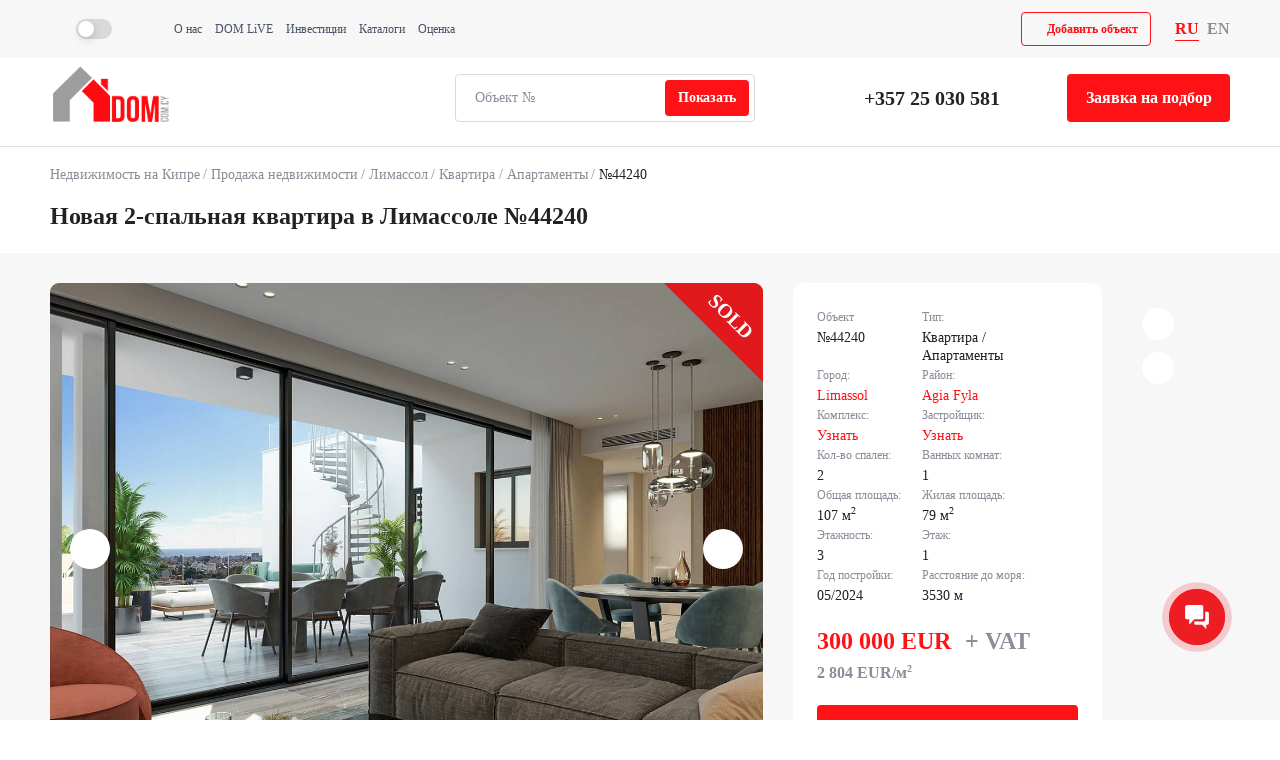

--- FILE ---
content_type: text/html; charset=UTF-8
request_url: https://dom.com.cy/catalog/sale/44240/
body_size: 17709
content:
<!DOCTYPE html>
<html lang="ru">
	<head>
		<meta http-equiv="Content-Type" content="text/html; charset=UTF-8" />
<meta name="robots" content="noindex, nofollow" />
<meta name="description" content="Новая 2-спальная квартира в Лимассоле, Айя-Фила, Кипр. 107 м2. Цена: 300000 €. Расстояние до моря 3530 м." />
<script data-skip-moving="true">(function(w, d, n) {var cl = "bx-core";var ht = d.documentElement;var htc = ht ? ht.className : undefined;if (htc === undefined || htc.indexOf(cl) !== -1){return;}var ua = n.userAgent;if (/(iPad;)|(iPhone;)/i.test(ua)){cl += " bx-ios";}else if (/Windows/i.test(ua)){cl += ' bx-win';}else if (/Macintosh/i.test(ua)){cl += " bx-mac";}else if (/Linux/i.test(ua) && !/Android/i.test(ua)){cl += " bx-linux";}else if (/Android/i.test(ua)){cl += " bx-android";}cl += (/(ipad|iphone|android|mobile|touch)/i.test(ua) ? " bx-touch" : " bx-no-touch");cl += w.devicePixelRatio && w.devicePixelRatio >= 2? " bx-retina": " bx-no-retina";if (/AppleWebKit/.test(ua)){cl += " bx-chrome";}else if (/Opera/.test(ua)){cl += " bx-opera";}else if (/Firefox/.test(ua)){cl += " bx-firefox";}ht.className = htc ? htc + " " + cl : cl;})(window, document, navigator);</script>


<link href="/bitrix/cache/css/s1/main/page_f351742e21ba115faed1bdd834057f56/page_f351742e21ba115faed1bdd834057f56_v1.css?175610370964016" type="text/css"  rel="stylesheet" />
<link href="/bitrix/cache/css/s1/main/template_fa0f6e68e3928ecaab38723647d125ac/template_fa0f6e68e3928ecaab38723647d125ac_v1.css?1757076528151829" type="text/css"  data-template-style="true" rel="stylesheet" />







<link rel="preload" href="/local/templates/main/fonts/opensans/OpenSans-Regular.ttf" as="font" type="font/ttf" crossorigin="anonymous">
<link rel="preload" href="/local/templates/main/fonts/opensans/OpenSans-SemiBold.ttf" as="font" type="font/ttf" crossorigin="anonymous">
<link rel="preload" href="/local/templates/main/fonts/opensans/OpenSans-Bold.ttf" as="font" type="font/ttf" crossorigin="anonymous">
<link rel="preload" href="/local/templates/main/fonts/opensans/OpenSans-Light.ttf" as="font" type="font/ttf" crossorigin="anonymous">
<link href="https://dom.com.cy/catalog/sale/44240/" rel="canonical">
<link href="https://dom.com.cy/en/catalog/sale/44240/" hreflang="en" rel="alternate">
<link href="https://dom.com.cy/catalog/sale/44240/" hreflang="ru" rel="alternate">



		<title>Купить квартиру в Лимассоле, 107 м2, 300000 €. Объект №44240 | DOM Real Estate</title>
		<meta content="ie=edge" http-equiv="X-UA-Compatible">
		<meta content="Лимассол, Кипр" name="geo.placename">
		<meta content="34.96413258865,33.062130372179" name="geo.position">
		<meta content="RU-Лимассол" name="geo.region">
		<meta content="telephone=no" name="format-detection">
		<meta content="34.96413258865,33.062130372179" name="ICBM">
		<meta content="width=device-width, initial-scale=1.0" name="viewport">
		<meta content="Новая 2-спальная квартира в Лимассоле, Айя-Фила, 107 м2, до моря 3530 м. Цена: 300000 €." property="og:description">
		<meta content="https://dom.com.cy/upload/uf/e21/m0pagy2znl1pz357p2b9hn9o0skpncnb.jpg" property="og:image">
		<meta content="DOM" property="og:site_name">
		<meta content="Продается квартира в Лимассоле, Айя-Фила, Кипр. Объект №44240 | DOM Real Estate" property="og:title">
		<meta content="website" property="og:type">
		<meta name="twitter:card" content="summary_large_image" />
		<meta content="https://dom.com.cy/catalog/sale/44240/" property="og:url">
					<script async data-skip-moving="true" src="https://app.callgear.com/static/cs.min.js?k=K1noqsrWUh5qxgGvfWzZQkEbWdlKKnql"></script>
			<script async data-skip-moving="true" src="https://custom.callgear.com/static/66380/script2.js"></script>
				<script async data-skip-moving="true" src="/include/theme-switcher/script.js"></script>
				<meta name="facebook-domain-verification" content="31blixwwkyktg5z7hawez2e04ryibn">
<meta name="google-site-verification" content="s60okyi3sYrH1rkdZjj1-xXhOCt9ybVT1hfjcRBLArA">
	        <!-- Google Tag Manager -->
			<script data-skip-moving="true">
			(function(w,d,s,l,i){w[l]=w[l]||[];w[l].push({'gtm.start':
			new Date().getTime(),event:'gtm.js'});var f=d.getElementsByTagName(s)[0],
			j=d.createElement(s),dl=l!='dataLayer'?'&l='+l:'';j.async=true;j.src=
			'https://www.googletagmanager.com/gtm.js?id='+i+dl;f.parentNode.insertBefore(j,f);
			})(window,document,'script','dataLayer','GTM-NBZKD6D');</script>
			<!-- End Google Tag Manager -->
<meta name="yandex-verification" content="05a24ac387ab4e5b">
<noscript>
<div>
<img src="https://mc.yandex.ru/watch/46219338" style="position:absolute; left:-9999px;" alt="Фото 1" / title="Фото 1">
</div>
</noscript>
<script data-skip-moving="true">
!function(f,b,e,v,n,t,s)
				{if(f.fbq)return;n=f.fbq=function(){n.callMethod?
				n.callMethod.apply(n,arguments):n.queue.push(arguments)};
				if(!f._fbq)f._fbq=n;n.push=n;n.loaded=!0;n.version='2.0';
				n.queue=[];t=b.createElement(e);t.async=!0;
				t.src=v;s=b.getElementsByTagName(e)[0];
				s.parentNode.insertBefore(t,s)}(window, document,'script',
				'https://connect.facebook.net/en_US/fbevents.js');
				fbq('init', '923462094402562');
				fbq('track', 'PageView');
</script>			</head>
	<body class="catalog-element theme-" data-country="us" data-recaptcha_site_key="6LdLefAqAAAAAOpo8DtWvwJ5un1SAQJitlqzdB_J">
				<!-- Google Tag Manager (noscript) -->
<noscript><iframe src="https://www.googletagmanager.com/ns.html?id=GTM-NBZKD6D"
height="0" width="0" style="display:none;visibility:hidden"></iframe></noscript>
<!-- End Google Tag Manager (noscript) -->
		<header class="header">
			<div class="header-top js-menu-mobile">
				<div class="container">
					<div class="header-top-content">
						<div class="burger-block mobile">
							<div class="menu-toggle js-menu-toggle">
								<svg>
									<use xlink:href="/local/templates/main/images/icons/icons.svg#list"></use>
								</svg>
							</div>
						</div>
						<div>
							<div class="js-theme-switcher theme-switcher">
	<svg class="icon switcher-light">
		<use xlink:href="/local/templates/main/images/icons/icons.svg?1#sun"></use>
	</svg>
	<label class="switch">
		<input type="checkbox">
		<span class="switch-point"></span>
	</label>
	<svg class="icon switcher-dark">
		<use xlink:href="/local/templates/main/images/icons/icons.svg?1#moon"></use>
	</svg>
</div>						</div>
						<div class="header-menu desktop">
							
	<div class="top-nav-menu-block">
		<ul class="top-nav-menu">
						
				<li class="top-nav-menu__item">
					<a class="top-nav-menu__link" href="/info/">О нас</a>
				</li>
				
						
				<li class="top-nav-menu__item">
					<a class="top-nav-menu__link" href="/live/">DOM LiVE</a>
				</li>
				
						
				<li class="top-nav-menu__item">
					<a class="top-nav-menu__link" href="/invest/">Инвестиции</a>
				</li>
				
						
				<li class="top-nav-menu__item">
					<a class="top-nav-menu__link" href="/cyprus/">Каталоги</a>
				</li>
				
						
				<li class="top-nav-menu__item">
					<a class="top-nav-menu__link" href="/evaluation/">Оценка</a>
				</li>
				
								</ul>
	</div>
							</div>
													<div class="mobile static">
								<a class="phone" href="tel:+35725030581">+357 25 030 581</a>
							</div>
													<div class="socials">
					<div class="social-item tiktok desktop">
				<a href="https://www.tiktok.com/@domcyprus" target="_blank">
					<svg class="icon">
						<use xlink:href="/local/templates/main/images/icons/socials.svg?a=5#tiktok"></use>
					</svg>
				</a>
			</div>
					<div class="social-item facebook desktop">
				<a href="https://www.facebook.com/DOMCyprus" target="_blank">
					<svg class="icon">
						<use xlink:href="/local/templates/main/images/icons/socials.svg?a=5#facebook"></use>
					</svg>
				</a>
			</div>
					<div class="social-item telegram">
				<a href="https://t.me/+tHiG2t0XfDllM2I0" target="_blank">
					<svg class="icon">
						<use xlink:href="/local/templates/main/images/icons/socials.svg?a=5#telegram"></use>
					</svg>
				</a>
			</div>
					<div class="social-item instagram desktop">
				<a href="https://www.instagram.com/domcyprus" target="_blank">
					<svg class="icon">
						<use xlink:href="/local/templates/main/images/icons/socials.svg?a=5#instagram"></use>
					</svg>
				</a>
			</div>
					<div class="social-item youtube desktop">
				<a href="https://www.youtube.com/channel/UCvCB_n1vpuF8OVuuMSxHMgQ" target="_blank">
					<svg class="icon">
						<use xlink:href="/local/templates/main/images/icons/socials.svg?a=5#youtube"></use>
					</svg>
				</a>
			</div>
					<div class="social-item linkedin desktop">
				<a href="https://www.linkedin.com/company/domcyprus/" target="_blank">
					<svg class="icon">
						<use xlink:href="/local/templates/main/images/icons/socials.svg?a=5#linkedin"></use>
					</svg>
				</a>
			</div>
					<div class="social-item whatsapp mobile">
				<a href="https://wa.me/35796644888" target="_blank">
					<svg class="icon">
						<use xlink:href="/local/templates/main/images/icons/socials.svg?a=5#whatsapp"></use>
					</svg>
				</a>
			</div>
			</div>
						<div class="header-btn add-project desktop">
							<div class="btn glass red" data-popup-id="addProject">
								<svg class="icon">
									<use xlink:href="/local/templates/main/images/icons/icons.svg#plus"></use>
								</svg>
								<span>Добавить объект</span>
							</div>
						</div>
						<div class="lang-block">
							
<div class="change-lang-block">
						<div class="lang-item active" >RU</div>
								<a href="/en/catalog/sale/44240/" class="lang-item">EN</a>
			</div>						</div>
					</div>
				</div>
				<div class="mobile-menu-block js-mobile-menu-block">
					<div class="header-mobile-btns">
						<div class="logo">
							<a href="/">
	<img alt="DOM" src="/local/templates/main/images/logo.png" title="Фото 2"></a>						</div>
						<div class="header-btn">
							<div class="btn glass" data-object="44240" data-popup-id="requestPopup">
								<svg class="icon">
									<use xlink:href="/local/templates/main/images/icons/icons.svg?a=5#chat"></use>
								</svg>
								<span>Заявка на подбор</span>
							</div>
						</div>
						<div class="header-btn add-project">
							<div class="btn glass red" data-popup-id="addProject">
								<svg class="icon">
									<use xlink:href="/local/templates/main/images/icons/icons.svg#plus"></use>
								</svg>
								<span>Добавить объект</span>
							</div>
						</div>
					</div>
					<div class="big-menu-block">
						
	<div class="footer-menu">
					<div class="footer-menu-title"><a href="/catalog/sale/">Продажа недвижимости</a></div>
				<ul class="footer-menu-items">
															<li><a href="/catalog/sale/type-apartment/">Купить апартаменты на Кипре</a></li>
											<li><a href="/catalog/sale/type-apartment/">Купить квартиру на Кипре</a></li>
											<li><a href="/catalog/sale/type-house/">Купить дом на Кипре</a></li>
											<li><a href="/catalog/sale/type-house/">Купить виллу на Кипре</a></li>
											<li><a href="/catalog/sale/type-apartment/tags-penthouse/">Купить пентхаус на Кипре</a></li>
											<li><a href="/catalog/sale/type-land/">Купить землю на Кипре</a></li>
											<li><a href="/catalog/sale/type-land/">Купить участок на Кипре</a></li>
											<li><a href="/catalog/sale/type-commercial/">Купить офис на Кипре</a></li>
											<li><a href="/catalog/sale/type-commercial/">Купить коммерческую недвижимость на Кипре</a></li>
					</ul>
	</div>
						
	<div class="footer-menu">
					<div class="footer-menu-title"><a href="/information/">Информация</a></div>
				<ul class="footer-menu-items">
															<li><a href="/cyprus/developer/">Проекты и застройщики Кипра</a></li>
											<li><a href="/cyprus/hotel/">Отели Кипра</a></li>
											<li><a href="/cyprus/novostroyki/">Новостройки Кипра</a></li>
											<li><a href="/cyprus/firstsealine/">Первая береговая линия</a></li>
											<li><a href="/cyprus/elite/">Элитная недвижимость Кипра</a></li>
											<li><a href="/cyprus/gated/">Закрытые комплексы с бассейном</a></li>
											<li><a href="/cyprus/tower/">Высотки Кипра</a></li>
											<li><a href="/cyprus/cheap/">Дешевая недвижимость</a></li>
					</ul>
	</div>
						
	<div class="footer-menu">
					<div class="footer-menu-title"><a href="/catalog/rent/">Аренда недвижимости</a></div>
				<ul class="footer-menu-items">
															<li><a href="/catalog/rent/type-apartment/">Снять апартаменты на Кипре</a></li>
											<li><a href="/catalog/rent/type-apartment/">Снять квартиру на Кипре</a></li>
											<li><a href="/catalog/rent/type-house/">Снять дом на Кипре</a></li>
											<li><a href="/catalog/rent/type-house/">Снять виллу на Кипре</a></li>
											<li><a href="/catalog/rent/type-house/">Снять пентхаус на Кипре</a></li>
											<li><a href="/catalog/rent/type-commercial/">Снять офис на Кипре</a></li>
											<li><a href="/catalog/rent/type-commercial/">Снять коммерческую недвижимость на Кипре</a></li>
					</ul>
	</div>
					</div>
					<div class="header-menu">
						
	<div class="top-nav-menu-block">
		<ul class="top-nav-menu">
						
				<li class="top-nav-menu__item">
					<a class="top-nav-menu__link" href="/info/">О нас</a>
				</li>
				
						
				<li class="top-nav-menu__item">
					<a class="top-nav-menu__link" href="/live/">DOM LiVE</a>
				</li>
				
						
				<li class="top-nav-menu__item">
					<a class="top-nav-menu__link" href="/invest/">Инвестиции</a>
				</li>
				
						
				<li class="top-nav-menu__item">
					<a class="top-nav-menu__link" href="/cyprus/">Каталоги</a>
				</li>
				
						
				<li class="top-nav-menu__item">
					<a class="top-nav-menu__link" href="/evaluation/">Оценка</a>
				</li>
				
								</ul>
	</div>
						</div>
					<div class="menu-contacts-block">
													<div class="contact-block">
								<div class="contact-name">Телефон:</div>
								<div class="contact-value">
									<a class="phone" href="tel:tel:+35725030581">+357 25 030 581</a>
								</div>
							</div>
																			<div class="contact-block">
								<div class="contact-name">E-mail:</div>
								<div class="contact-value">
									<a class="email" href="mailto:info@dom.com.cy">info@dom.com.cy</a>
								</div>
							</div>
													<div class="socials">
					<div class="social-item tiktok desktop">
				<a href="https://www.tiktok.com/@domcyprus" target="_blank">
					<svg class="icon">
						<use xlink:href="/local/templates/main/images/icons/socials.svg?a=5#tiktok"></use>
					</svg>
				</a>
			</div>
					<div class="social-item facebook desktop">
				<a href="https://www.facebook.com/DOMCyprus" target="_blank">
					<svg class="icon">
						<use xlink:href="/local/templates/main/images/icons/socials.svg?a=5#facebook"></use>
					</svg>
				</a>
			</div>
					<div class="social-item telegram">
				<a href="https://t.me/+tHiG2t0XfDllM2I0" target="_blank">
					<svg class="icon">
						<use xlink:href="/local/templates/main/images/icons/socials.svg?a=5#telegram"></use>
					</svg>
				</a>
			</div>
					<div class="social-item instagram desktop">
				<a href="https://www.instagram.com/domcyprus" target="_blank">
					<svg class="icon">
						<use xlink:href="/local/templates/main/images/icons/socials.svg?a=5#instagram"></use>
					</svg>
				</a>
			</div>
					<div class="social-item youtube desktop">
				<a href="https://www.youtube.com/channel/UCvCB_n1vpuF8OVuuMSxHMgQ" target="_blank">
					<svg class="icon">
						<use xlink:href="/local/templates/main/images/icons/socials.svg?a=5#youtube"></use>
					</svg>
				</a>
			</div>
					<div class="social-item linkedin desktop">
				<a href="https://www.linkedin.com/company/domcyprus/" target="_blank">
					<svg class="icon">
						<use xlink:href="/local/templates/main/images/icons/socials.svg?a=5#linkedin"></use>
					</svg>
				</a>
			</div>
					<div class="social-item whatsapp mobile">
				<a href="https://wa.me/35796644888" target="_blank">
					<svg class="icon">
						<use xlink:href="/local/templates/main/images/icons/socials.svg?a=5#whatsapp"></use>
					</svg>
				</a>
			</div>
			</div>
					</div>
				</div>
			</div>
			<div class="header-bottom">
				<div class="container">
					<div class="header-bottom-content">
						<div class="logo">
							<a href="/">
	<img alt="DOM" src="/local/templates/main/images/logo.png" title="Фото 2"></a>						</div>
						<div class="header-right">
							<form class="js-object-search object-search" action="/catalog/jump.php" method="post">
	<input name="object_id" placeholder="Объект №" type="text" value="">
	<input class="btn" name="submit" type="submit" value="Показать">
</form>															<div class="header-contacts desktop">
									<a class="phone" href="tel:+35725030581">+357 25 030 581</a>
								</div>
														<div class="btn selection" data-object="44240" data-popup-id="requestPopup">
								<svg>
									<use xlink:href="/local/templates/main/images/icons/icons.svg?a=5#chat"></use>
								</svg>
								Заявка на подбор							</div>
						</div>
					</div>
				</div>
			</div>
		</header>
		<main class="content">
							<div class="content_header">
					<div class="container">
													<div class="breadcrumbs">
		<ul class="breadcrumbs_ul" itemscope itemtype="http://schema.org/BreadcrumbList">
							<li class="breadcrumbs-item" itemprop="itemListElement" itemscope itemtype="http://schema.org/ListItem">
											<a class="breadcrumbs-link" href="/" itemprop="item">Недвижимость на Кипре</a>
										<meta itemprop="name" content="Недвижимость на Кипре">
					<meta itemprop="position" content="1">
				</li>
							<li class="breadcrumbs-item" itemprop="itemListElement" itemscope itemtype="http://schema.org/ListItem">
											<a class="breadcrumbs-link" href="/catalog/sale/" itemprop="item">Продажа недвижимости</a>
										<meta itemprop="name" content="Продажа недвижимости">
					<meta itemprop="position" content="2">
				</li>
							<li class="breadcrumbs-item" itemprop="itemListElement" itemscope itemtype="http://schema.org/ListItem">
											<a class="breadcrumbs-link" href="/catalog/sale/city-limassol/" itemprop="item">Лимассол</a>
										<meta itemprop="name" content="Лимассол">
					<meta itemprop="position" content="3">
				</li>
							<li class="breadcrumbs-item" itemprop="itemListElement" itemscope itemtype="http://schema.org/ListItem">
											<a class="breadcrumbs-link" href="/catalog/sale/city-limassol/type-apartment/" itemprop="item">Квартира / Апартаменты</a>
										<meta itemprop="name" content="Квартира / Апартаменты">
					<meta itemprop="position" content="4">
				</li>
							<li class="breadcrumbs-item" itemprop="itemListElement" itemscope itemtype="http://schema.org/ListItem">
											<span class="breadcrumbs-link" itemprop="item">№44240</span>
										<meta itemprop="name" content="№44240">
					<meta itemprop="position" content="5">
				</li>
					</ul>
	</div>
													<div class="content_header-title">
								<h1>Новая 2-спальная квартира в Лимассоле №44240</h1>
							</div>
											</div>
				</div>
												<div class="element-main js-element-main" itemscope itemtype="http://schema.org/Product">
	<div itemprop="hasMerchantReturnPolicy" itemtype="https://schema.org/MerchantReturnPolicy" itemscope style="display:none;">
	</div>
	<span itemprop="gtin" style="display:none;">44240</span>		
	<meta itemprop="name" content="Купить квартиру в Лимассоле, 107 м2, 300000 €. Объект №44240 | DOM Real Estate"><meta itemprop="description" content="Новая 2-спальная квартира в Лимассоле, Айя-Фила, Кипр. 107 м2. Цена: 300000 €. Расстояние до моря 3530 м."><div class="catalog-element-wrapper">
		<span itemprop="image" style="display:none;">https://dom.com.cy/upload/uf/e21/m0pagy2znl1pz357p2b9hn9o0skpncnb.jpg</span>
	<div class="container element-container">
		<div class="element-body js-element-body">
		
			<div class="element-slider-wrapper js-left-block">
									<div class="element-main-slider">
						<div class="swiper-wrapper">
															<div class="swiper-slide element-slide">
																			<a itemprop="image" href="/upload/uf/e21/m0pagy2znl1pz357p2b9hn9o0skpncnb.jpg" data-fancybox="gallery">
											<img alt="Фото 3" loading="lazy" src="/upload/resize_cache/uf/e21/1308_981_2/m0pagy2znl1pz357p2b9hn9o0skpncnb.jpg" title="Фото 3">
										</a>
																	</div>
															<div class="swiper-slide element-slide">
																			<a itemprop="image" href="/upload/uf/348/hjl72l6yab7k6qme0yufqzx8x3lw2830.jpg" data-fancybox="gallery">
											<img alt="Фото 4" loading="lazy" src="/upload/resize_cache/uf/348/1308_981_2/hjl72l6yab7k6qme0yufqzx8x3lw2830.jpg" title="Фото 4">
										</a>
																	</div>
															<div class="swiper-slide element-slide">
																			<a itemprop="image" href="/upload/uf/c7f/1b1zgt5cw1dtdd1n2c5y9jybbgmwsabh.jpg" data-fancybox="gallery">
											<img alt="Фото 5" loading="lazy" src="/upload/resize_cache/uf/c7f/1308_981_2/1b1zgt5cw1dtdd1n2c5y9jybbgmwsabh.jpg" title="Фото 5">
										</a>
																	</div>
															<div class="swiper-slide element-slide">
																			<a itemprop="image" href="/upload/uf/70e/u6q4s8va2uj9egsg4qws0g2i99t0wxaa.jpg" data-fancybox="gallery">
											<img alt="Фото 6" loading="lazy" src="/upload/resize_cache/uf/70e/1308_981_2/u6q4s8va2uj9egsg4qws0g2i99t0wxaa.jpg" title="Фото 6">
										</a>
																	</div>
															<div class="swiper-slide element-slide">
																			<a itemprop="image" href="/upload/uf/6dc/7zd3apy3q4g509moelzckiprlrgotg8o.jpg" data-fancybox="gallery">
											<img alt="Фото 7" loading="lazy" src="/upload/resize_cache/uf/6dc/1308_981_2/7zd3apy3q4g509moelzckiprlrgotg8o.jpg" title="Фото 7">
										</a>
																	</div>
															<div class="swiper-slide element-slide">
																			<a itemprop="image" href="/upload/uf/5b5/pewgdbhxbbvfuf7wutjkyvm7sser22bh.jpg" data-fancybox="gallery">
											<img alt="Фото 8" loading="lazy" src="/upload/resize_cache/uf/5b5/1308_981_2/pewgdbhxbbvfuf7wutjkyvm7sser22bh.jpg" title="Фото 8">
										</a>
																	</div>
															<div class="swiper-slide element-slide">
																			<a itemprop="image" href="/upload/uf/ce9/n5mbxlcqmjxsewaby9regohnszg9h3j4.jpg" data-fancybox="gallery">
											<img alt="Фото 9" loading="lazy" src="/upload/resize_cache/uf/ce9/1308_981_2/n5mbxlcqmjxsewaby9regohnszg9h3j4.jpg" title="Фото 9">
										</a>
																	</div>
															<div class="swiper-slide element-slide">
																			<a itemprop="image" href="/upload/uf/dc6/xoarydgdf51rbkjhsqa4g1rfgq49n5zw.jpg" data-fancybox="gallery">
											<img alt="Фото 10" loading="lazy" src="/upload/resize_cache/uf/dc6/1308_981_2/xoarydgdf51rbkjhsqa4g1rfgq49n5zw.jpg" title="Фото 10">
										</a>
																	</div>
															<div class="swiper-slide element-slide">
																			<a itemprop="image" href="/upload/uf/526/8fvlv7wdhwpx5t2vv3oz0zriwquvxe2b.jpg" data-fancybox="gallery">
											<img alt="Фото 11" loading="lazy" src="/upload/resize_cache/uf/526/1308_981_2/8fvlv7wdhwpx5t2vv3oz0zriwquvxe2b.jpg" title="Фото 11">
										</a>
																	</div>
															<div class="swiper-slide element-slide plan-slide">
																			<a itemprop="image" href="/upload/uf/347/d41099vth5xcp300ix4da6r7j1pospcl.jpg" data-fancybox="gallery">
											<img alt="Фото 12" loading="lazy" src="/upload/resize_cache/uf/347/352_226_2/d41099vth5xcp300ix4da6r7j1pospcl.jpg" title="Фото 12">
										</a>
																	</div>
													</div>
						<div class="swiper-button-next swiper-slider-next"></div>
						<div class="swiper-button-prev swiper-slider-prev"></div>	
						<div class="stickers">
															<div class="gallery-sold">
									<span class="gallery-sold_sale">Sold</span>
								</div>
														<div class="catalog-item__labels-right">
								<a class="plan-label js-plan-label" href="#"></a>																<div class="share-icon"></div>
							</div>
						</div>
						<div class="views">1312</div>
											</div>
					<div class="element-thumbs-slider">
						<div class="swiper-wrapper">
															<div class="swiper-slide element-thumb-slide">
									<img alt="Фото 13" loading="lazy" src="/upload/resize_cache/uf/e21/202_140_2/m0pagy2znl1pz357p2b9hn9o0skpncnb.jpg" title="Фото 13">
								</div>
															<div class="swiper-slide element-thumb-slide">
									<img alt="Фото 14" loading="lazy" src="/upload/resize_cache/uf/348/202_140_2/hjl72l6yab7k6qme0yufqzx8x3lw2830.jpg" title="Фото 14">
								</div>
															<div class="swiper-slide element-thumb-slide">
									<img alt="Фото 15" loading="lazy" src="/upload/resize_cache/uf/c7f/202_140_2/1b1zgt5cw1dtdd1n2c5y9jybbgmwsabh.jpg" title="Фото 15">
								</div>
															<div class="swiper-slide element-thumb-slide">
									<img alt="Фото 16" loading="lazy" src="/upload/resize_cache/uf/70e/202_140_2/u6q4s8va2uj9egsg4qws0g2i99t0wxaa.jpg" title="Фото 16">
								</div>
															<div class="swiper-slide element-thumb-slide">
									<img alt="Фото 17" loading="lazy" src="/upload/resize_cache/uf/6dc/202_140_2/7zd3apy3q4g509moelzckiprlrgotg8o.jpg" title="Фото 17">
								</div>
															<div class="swiper-slide element-thumb-slide">
									<img alt="Фото 18" loading="lazy" src="/upload/resize_cache/uf/5b5/202_140_2/pewgdbhxbbvfuf7wutjkyvm7sser22bh.jpg" title="Фото 18">
								</div>
															<div class="swiper-slide element-thumb-slide">
									<img alt="Фото 19" loading="lazy" src="/upload/resize_cache/uf/ce9/202_140_2/n5mbxlcqmjxsewaby9regohnszg9h3j4.jpg" title="Фото 19">
								</div>
															<div class="swiper-slide element-thumb-slide">
									<img alt="Фото 20" loading="lazy" src="/upload/resize_cache/uf/dc6/202_140_2/xoarydgdf51rbkjhsqa4g1rfgq49n5zw.jpg" title="Фото 20">
								</div>
															<div class="swiper-slide element-thumb-slide">
									<img alt="Фото 21" loading="lazy" src="/upload/resize_cache/uf/526/202_140_2/8fvlv7wdhwpx5t2vv3oz0zriwquvxe2b.jpg" title="Фото 21">
								</div>
															<div class="swiper-slide element-thumb-slide">
									<img alt="Фото 22" loading="lazy" src="/upload/resize_cache/uf/347/202_140_2/d41099vth5xcp300ix4da6r7j1pospcl.jpg" title="Фото 22">
								</div>
													</div>
					</div>
							</div>
			
											
				<div class="element-property-wrap js-left-block">
					<div class="property-block-title">Дополнительно:</div>
					<div class="element-property-body">						
						<div class="element-additional" id="items-container"><div class="addi-item">Закрытый комплекс</div><div class="addi-item">Новостройка</div><div class="addi-item">Парковка</div><div class="addi-item">Кладовая</div><div class="addi-item">Лифт</div></div>
					</div>
				</div>
										<div class="element-property-wrap description js-left-block">
					<div class="property-block-title">Описание:</div>
					<div class="element-property-body">
						<div class="description" itemprop="description"><p>Продаётся квартира в строящемся комплексе в Айя-Фила (Agia Fyla), Лимассол.</p><p>Характеристики:</p><ol><li data-list="bullet"><span class="ql-ui" contenteditable="false"></span>Первый этаж</li><li data-list="bullet"><span class="ql-ui" contenteditable="false"></span>2 спальные комнаты</li><li data-list="bullet"><span class="ql-ui" contenteditable="false"></span>1 ванная комната + дополнительный туалет</li><li data-list="bullet"><span class="ql-ui" contenteditable="false"></span>Просторная гостиная-кухня</li><li data-list="bullet"><span class="ql-ui" contenteditable="false"></span>Огромная веранда (крытая 22 м2 + некрытая 6 м2)</li></ol><p>Географическое расположение:</p><ol><li data-list="bullet"><span class="ql-ui" contenteditable="false"></span>Тихий спальный район на холмах, откуда открывается потрясающий вид на весь Лимассол и море</li><li data-list="bullet"><span class="ql-ui" contenteditable="false"></span><span style="background-color: rgb(255, 255, 255); color: rgb(56, 56, 56);">Менее 10 минут езды до моря</span></li><li data-list="bullet"><span class="ql-ui" contenteditable="false"></span><span style="background-color: rgb(255, 255, 255); color: rgb(56, 56, 56);">Менее 10 минут езды до центра города</span></li></ol></div>
						<div class="read-more js-read-more-text" data-close-text="Скрыть">Читать далее</div>
					</div>
				</div>
										<div class="element-property-wrap map js-left-block">
					<div class="element-property-body">
						<div class="element-map">
							<iframe allowfullscreen="" loading="lazy" referrerpolicy="no-referrer-when-downgrade" src="https://www.google.com/maps/embed/v1/place?key=AIzaSyCH2A-lyy4xjco_0RpDeAUG1hfVwNIt1uc&q=Limassol Agia Fyla&maptype=satellite&language=ru"></iframe>
						</div>
					</div>
				</div>
						
			<div class="element-info js-element-info" itemprop="offers" itemscope itemtype="http://schema.org/Offer">
				<div class="element-feautres">
					<div class="feautre-item">
						<div class="name">Объект</div>
						<div class="value">№44240</div>
					</div>
											<div class="feautre-item">
							<div class="name">Тип:</div>
							<div class="value">Квартира / Апартаменты</div>
						</div>
																<div class="feautre-item">
							<div class="name">Город:</div>
							<div class="value">
								<a href="/catalog/sale/city-limassol/">Limassol</a>
							</div>
						</div>
																<div class="feautre-item">
							<div class="name">Район:</div>
							<div class="value">
								<a href="/catalog/sale/city-limassol/area-agia_fyla/">Agia Fyla</a>
							</div>
						</div>
										<div class="feautre-item">
						<div class="name">Комплекс:</div>
						<div class="value">
							<a class="js-know" data-type="complex" href="#">Узнать</a>
						</div>
					</div>
					<div class="feautre-item">
						<div class="name">Застройщик:</div>
						<div class="value">
							<a class="js-know" data-type="developer" href="#">Узнать</a>
						</div>
					</div>
											<div class="feautre-item">
							<div class="name">Кол-во спален:</div>
							<div class="value">2</div>
						</div>
																<div class="feautre-item">
							<div class="name">Ванных комнат:</div>
							<div class="value">1</div>
						</div>
																<div class="feautre-item">
							<div class="name">Общая площадь:</div>
							<div class="value">107 м<sup>2</sup></div>
						</div>
																<div class="feautre-item">
							<div class="name">Жилая площадь:</div>
							<div class="value">79 м<sup>2</sup></div>
						</div>
																															<div class="feautre-item">
							<div class="name">Этажность:</div>
							<div class="value">3</div>
						</div>
																<div class="feautre-item">
							<div class="name">Этаж:</div>
							<div class="value">1</div>
						</div>
																<div class="feautre-item">
							<div class="name">Год постройки:</div>
							<div class="value">05/2024</div>
						</div>
																<div class="feautre-item">
							<div class="name">Расстояние до моря:</div>
							<div class="value">3530 м</div>
						</div>
																																																						</div>
				<div class="element-price-block">	
					<div class="price-main">	
																					<div class="price">
									300 000									<span class="currency" content="EUR" itemprop="priceCurrency">EUR</span>
									<span class="vat">+ VAT</span>								</div>
								<link itemprop="availability" href="http://schema.org/InStock">
								<span class="hidden" itemprop="price">300000</span>
																						<div class="price-dop">
									2 804									<span class="currency">
										EUR/м<sup>2</sup>
									</span>
								</div>
																		</div>
									</div>
				<span itemprop="PriceValidUntil" style="display:none">2026-03-04T10:47</span>
				<div itemprop="hasMerchantReturnPolicy" itemscope itemtype="https://schema.org/MerchantReturnPolicy" style="display:none;"></div>
				<div itemprop="shippingDetails" itemscope itemtype="https://schema.org/OfferShippingDetails" style="display:none;"></div>
				<span itemprop="gtin" style="display:none;">44240</span>
				<div class="selection">
					<div class="btn" data-popup-id="regForViewing">Записаться на просмотр</div>
				</div>
			</div>
			<div class="element-info-content js-element-manager">
				<div class="element-manager">
											<div class="manager-block">
							<div class="manager-photo">
								<img alt="Mihail Vidrasco" data-src="/upload/uf/84c/s29c2uhwk1cjkghmzp983ik97d9m3wta.JPG" src="#" title="Фото 23">
							</div>
							<div class="manager-name">Mihail Vidrasco</div>
							<div class="manager-contacts">
																	<a class="phone" href="tel:tel:+35725030581">+357 25 030 581</a>
															</div>							
																								<a class="btn manager-call" href="tel:+35725030581">Позвонить</a>
																<div class="btn glass red send-email" data-popup-id="sendEmail">
									<span>Отправить e-mail</span>
								</div>
																	<a class="btn glass red manager-whatsapp" href="https://api.whatsapp.com/send?phone=35796298008" target="_blank" onclick="Comagic.omni.forwardWhatsApp('https://api.whatsapp.com/send?phone=35796298008')">
										<span>Написать в WhatsApp</span>
									</a>
																									<a class="btn glass red manager-whatsapp" href="https://t.me/DOMMihail" target="_blank" onclick="Comagic.omni.forwardTelegram('DOMMihail')">
										<span>Написать в Telegram</span>
									</a>
																					</div>
									</div>
			</div>
		</div>		
		<div class="element-socials-content">
			<div class="property-block-title mobile">Поделиться:</div>
			<div class="element-socials-uk-sticky" uk-sticky="end: !.element-socials-content;">
									<div class="element-share-block">
						<div class="element-share-icon">
							<svg class="icon">
								<use xlink:href="/local/templates/main/images/icons/icons.svg#share"></use>
							</svg>
						</div>
						<div class="element-share-items">
							
	<div class="element-socials">
					<a href="https://telegram.me/share/url?url=https://dom.com.cy/catalog/sale/44240/" class="element-socials-item telegram " target="_blank">
				<svg class="icon">
					<use xlink:href="/local/templates/main/images/icons/socials.svg?1#telegram"></use>
				</svg>
			</a>
					<a href="https://www.facebook.com/sharer/sharer.php?u=https://dom.com.cy/catalog/sale/44240/" class="element-socials-item facebook " target="_blank">
				<svg class="icon">
					<use xlink:href="/local/templates/main/images/icons/socials.svg?1#facebook"></use>
				</svg>
			</a>
					<a href="https://vk.com/share.php?url=https://dom.com.cy/catalog/sale/44240/" class="element-socials-item vk " target="_blank">
				<svg class="icon">
					<use xlink:href="/local/templates/main/images/icons/socials.svg?1#vk"></use>
				</svg>
			</a>
					<a href="https://api.whatsapp.com/send?text=https://dom.com.cy/catalog/sale/44240/&utm_source=share2" class="element-socials-item whatsapp-2 " target="_blank">
				<svg class="icon">
					<use xlink:href="/local/templates/main/images/icons/socials.svg?1#whatsapp-2"></use>
				</svg>
			</a>
					<a href="viber://forward?https://dom.com.cy/catalog/sale/44240/&utm_source=share2" class="element-socials-item viber " target="_blank">
				<svg class="icon">
					<use xlink:href="/local/templates/main/images/icons/socials.svg?1#viber"></use>
				</svg>
			</a>
					<a href="" class="element-socials-item link js-copy-link" target="_blank">
				<svg class="icon">
					<use xlink:href="/local/templates/main/images/icons/socials.svg?1#link"></use>
				</svg>
			</a>
			</div>
						</div>
					</div>
								<div class="element-print js-element-print">
					<svg class="icon">
						<use xlink:href="/local/templates/main/images/icons/icons.svg#printer"></use>
					</svg>
				</div>
			</div>
		</div>
	</div>
</div>

	<div class="element-bottom">
		<section class="section">
			<div class="container">
									
	<div class="section-title">
		<div class="title">Похожие предложения</div>
					<div class="right">
									<span class="count-objects">16204 объекта</span>
								<a class="link-to" href="/catalog/sale/city-limassol/type-apartment/bedrooms-2/">Показать все</a>
			</div>
			</div>

<div class="catalog-content table catalog-slider">
			<div class="swiper-wrapper">
				<div class="catalog-item swiper-slide" itemscope itemtype="http://schema.org/Product">
			<span itemprop="image" style="display:none;">https://dom.com.cy/upload/resize_cache/uf/665/1088_820_2/l02b1665nd03lnnsn15dzfgwnyhkbqle.jpeg</span>
			<div class="photo-block">
				<div class="item-photo-slider">
					<div class="swiper-wrapper">
																			<div class="photo-slide swiper-slide">
								<a href="/catalog/sale/201004/">
									<img alt="Апартаменты в Лимассоле" src="/upload/resize_cache/uf/665/1088_820_2/l02b1665nd03lnnsn15dzfgwnyhkbqle.jpeg" title="Фото 24">
																	</a>
							</div>
													<div class="photo-slide swiper-slide">
								<a href="/catalog/sale/201004/">
									<img alt="Апартаменты в Лимассоле" src="/upload/resize_cache/uf/dc5/1088_820_2/imit1ws0omjtupmf5gybrv724uynawqi.jpeg" title="Фото 25">
																	</a>
							</div>
													<div class="photo-slide swiper-slide">
								<a href="/catalog/sale/201004/">
									<img alt="Апартаменты в Лимассоле" src="/upload/resize_cache/uf/747/1088_820_2/prla1kaodmzi1259bk3bygmcl3gdvwpv.jpg" title="Фото 26">
																	</a>
							</div>
													<div class="photo-slide swiper-slide">
								<a href="/catalog/sale/201004/">
									<img alt="Апартаменты в Лимассоле" src="/upload/uf/2a8/sphrdzz2ak3bqhvejjs1au1i1lvnt9nk.jpeg" title="Фото 27">
																	</a>
							</div>
											</div>
					<div class="swiper-pagination"></div>
				</div>
				<div class="stickers">
					<div class="catalog-item__labels-left">
						<div class="number">№ 201004</div>
											</div>
					<div class="catalog-item__labels-right">
																	</div>
				</div>
							</div>
			
			<div class="info-block">
								<div class="name">
					<a href="/catalog/sale/201004/"><span itemprop="name">Апартаменты в Лимассоле / Гермасойя-Потамос</span></a>
				</div>
				<div class="features">
																		<div class="feature-item">
								<span>Площадь:</span>
								<span>
									90									м<sup>2</sup>
								</span>
							</div>
																			<div class="feature-item point"></div>
																			<div class="feature-item">
																	<span>Спален:</span>
									<span>2</span>
															</div>
																											</div>
				
				<div class="price-block" itemprop="offers" itemscope itemtype="http://schema.org/Offer">
					<meta content="https://schema.org/InStock" itemprop="availability">
					<meta content="580000" itemprop="price">
					<meta content="EUR" itemprop="priceCurrency">
					<div class="price-main">
						<div class="price">
															580 000								<span class="currency">EUR</span>													</div>
													<div class="price-dop">
								6 444								<span class="currency">EUR/м2</span>
							</div>
											</div>
									</div>
				<div itemprop="seller" itemtype="http://schema.org/Organization" itemscope>
					<meta content="DOM real estate" itemprop="name">
				</div>
				
			</div>
		</div>
			<div class="catalog-item swiper-slide" itemscope itemtype="http://schema.org/Product">
			<span itemprop="image" style="display:none;">https://dom.com.cy/upload/resize_cache/uf/5c1/1088_820_2/ru67to8xom70biijszre8d1wqvcop6dw.jpg</span>
			<div class="photo-block">
				<div class="item-photo-slider">
					<div class="swiper-wrapper">
																			<div class="photo-slide swiper-slide">
								<a href="/catalog/sale/200994/">
									<img alt="Новая квартира в Лимассоле" src="/upload/resize_cache/uf/5c1/1088_820_2/ru67to8xom70biijszre8d1wqvcop6dw.jpg" title="Фото 28">
																	</a>
							</div>
													<div class="photo-slide swiper-slide">
								<a href="/catalog/sale/200994/">
									<img alt="Новая квартира в Лимассоле" src="/upload/resize_cache/uf/a1b/1088_820_2/jl93g2ke1jmclolzcrzilgwi53qvki29.jpg" title="Фото 29">
																	</a>
							</div>
													<div class="photo-slide swiper-slide">
								<a href="/catalog/sale/200994/">
									<img alt="Новая квартира в Лимассоле" src="/upload/uf/930/9owy3zmxuin23bu0jd2r2ey0ehb3w2sb.jpeg" title="Фото 30">
																	</a>
							</div>
													<div class="photo-slide swiper-slide">
								<a href="/catalog/sale/200994/">
									<img alt="Новая квартира в Лимассоле" src="/upload/resize_cache/uf/903/1088_820_2/t6gb0fy1m059fb7w8b9so27cdravs93h.jpg" title="Фото 31">
																	</a>
							</div>
											</div>
					<div class="swiper-pagination"></div>
				</div>
				<div class="stickers">
					<div class="catalog-item__labels-left">
						<div class="number">№ 200994</div>
											</div>
					<div class="catalog-item__labels-right">
													<div class="plan-label"></div>
																	</div>
				</div>
							</div>
			
			<div class="info-block">
								<div class="name">
					<a href="/catalog/sale/200994/"><span itemprop="name">Новая квартира в Лимассоле / Закаки</span></a>
				</div>
				<div class="features">
																		<div class="feature-item">
								<span>Площадь:</span>
								<span>
									98									м<sup>2</sup>
								</span>
							</div>
																			<div class="feature-item point"></div>
																			<div class="feature-item">
																	<span>Спален:</span>
									<span>2</span>
															</div>
																											</div>
				
				<div class="price-block" itemprop="offers" itemscope itemtype="http://schema.org/Offer">
					<meta content="https://schema.org/InStock" itemprop="availability">
					<meta content="355000" itemprop="price">
					<meta content="EUR" itemprop="priceCurrency">
					<div class="price-main">
						<div class="price">
															355 000								<span class="currency">EUR</span><sup class="vat">+VAT</sup>													</div>
													<div class="price-dop">
								3 622								<span class="currency">EUR/м2</span>
							</div>
											</div>
									</div>
				<div itemprop="seller" itemtype="http://schema.org/Organization" itemscope>
					<meta content="DOM real estate" itemprop="name">
				</div>
				
			</div>
		</div>
			<div class="catalog-item swiper-slide" itemscope itemtype="http://schema.org/Product">
			<span itemprop="image" style="display:none;">https://dom.com.cy/upload/resize_cache/uf/a1b/1088_820_2/jl93g2ke1jmclolzcrzilgwi53qvki29.jpg</span>
			<div class="photo-block">
				<div class="item-photo-slider">
					<div class="swiper-wrapper">
																			<div class="photo-slide swiper-slide">
								<a href="/catalog/sale/200991/">
									<img alt="Новая квартира в Лимассоле" src="/upload/resize_cache/uf/a1b/1088_820_2/jl93g2ke1jmclolzcrzilgwi53qvki29.jpg" title="Фото 29">
																	</a>
							</div>
													<div class="photo-slide swiper-slide">
								<a href="/catalog/sale/200991/">
									<img alt="Новая квартира в Лимассоле" src="/upload/resize_cache/uf/8f0/1088_820_2/efcm7hxx6yl6o0x9smsq0thcr9gdjpaz.jpeg" title="Фото 32">
																	</a>
							</div>
													<div class="photo-slide swiper-slide">
								<a href="/catalog/sale/200991/">
									<img alt="Новая квартира в Лимассоле" src="/upload/uf/930/9owy3zmxuin23bu0jd2r2ey0ehb3w2sb.jpeg" title="Фото 30">
																	</a>
							</div>
													<div class="photo-slide swiper-slide">
								<a href="/catalog/sale/200991/">
									<img alt="Новая квартира в Лимассоле" src="/upload/resize_cache/uf/903/1088_820_2/t6gb0fy1m059fb7w8b9so27cdravs93h.jpg" title="Фото 31">
																	</a>
							</div>
											</div>
					<div class="swiper-pagination"></div>
				</div>
				<div class="stickers">
					<div class="catalog-item__labels-left">
						<div class="number">№ 200991</div>
											</div>
					<div class="catalog-item__labels-right">
													<div class="plan-label"></div>
																	</div>
				</div>
							</div>
			
			<div class="info-block">
								<div class="name">
					<a href="/catalog/sale/200991/"><span itemprop="name">Новая квартира в Лимассоле / Закаки</span></a>
				</div>
				<div class="features">
																		<div class="feature-item">
								<span>Площадь:</span>
								<span>
									98									м<sup>2</sup>
								</span>
							</div>
																			<div class="feature-item point"></div>
																			<div class="feature-item">
																	<span>Спален:</span>
									<span>2</span>
															</div>
																											</div>
				
				<div class="price-block" itemprop="offers" itemscope itemtype="http://schema.org/Offer">
					<meta content="https://schema.org/InStock" itemprop="availability">
					<meta content="355000" itemprop="price">
					<meta content="EUR" itemprop="priceCurrency">
					<div class="price-main">
						<div class="price">
															355 000								<span class="currency">EUR</span><sup class="vat">+VAT</sup>													</div>
													<div class="price-dop">
								3 622								<span class="currency">EUR/м2</span>
							</div>
											</div>
									</div>
				<div itemprop="seller" itemtype="http://schema.org/Organization" itemscope>
					<meta content="DOM real estate" itemprop="name">
				</div>
				
			</div>
		</div>
			<div class="catalog-item swiper-slide" itemscope itemtype="http://schema.org/Product">
			<span itemprop="image" style="display:none;">https://dom.com.cy/upload/resize_cache/uf/14c/1088_820_2/79tmz70mb2zos6t4pt633ukf0hbgsfv5.jpg</span>
			<div class="photo-block">
				<div class="item-photo-slider">
					<div class="swiper-wrapper">
																			<div class="photo-slide swiper-slide">
								<a href="/catalog/sale/200990/">
									<img alt="Новая квартира в Лимассоле" src="/upload/resize_cache/uf/14c/1088_820_2/79tmz70mb2zos6t4pt633ukf0hbgsfv5.jpg" title="Фото 33">
																	</a>
							</div>
													<div class="photo-slide swiper-slide">
								<a href="/catalog/sale/200990/">
									<img alt="Новая квартира в Лимассоле" src="/upload/resize_cache/uf/a1b/1088_820_2/jl93g2ke1jmclolzcrzilgwi53qvki29.jpg" title="Фото 29">
																	</a>
							</div>
													<div class="photo-slide swiper-slide">
								<a href="/catalog/sale/200990/">
									<img alt="Новая квартира в Лимассоле" src="/upload/uf/930/9owy3zmxuin23bu0jd2r2ey0ehb3w2sb.jpeg" title="Фото 30">
																	</a>
							</div>
													<div class="photo-slide swiper-slide">
								<a href="/catalog/sale/200990/">
									<img alt="Новая квартира в Лимассоле" src="/upload/resize_cache/uf/903/1088_820_2/t6gb0fy1m059fb7w8b9so27cdravs93h.jpg" title="Фото 31">
																	</a>
							</div>
											</div>
					<div class="swiper-pagination"></div>
				</div>
				<div class="stickers">
					<div class="catalog-item__labels-left">
						<div class="number">№ 200990</div>
											</div>
					<div class="catalog-item__labels-right">
													<div class="plan-label"></div>
																	</div>
				</div>
							</div>
			
			<div class="info-block">
								<div class="name">
					<a href="/catalog/sale/200990/"><span itemprop="name">Новая квартира в Лимассоле / Закаки</span></a>
				</div>
				<div class="features">
																		<div class="feature-item">
								<span>Площадь:</span>
								<span>
									98									м<sup>2</sup>
								</span>
							</div>
																			<div class="feature-item point"></div>
																			<div class="feature-item">
																	<span>Спален:</span>
									<span>2</span>
															</div>
																											</div>
				
				<div class="price-block" itemprop="offers" itemscope itemtype="http://schema.org/Offer">
					<meta content="https://schema.org/InStock" itemprop="availability">
					<meta content="355000" itemprop="price">
					<meta content="EUR" itemprop="priceCurrency">
					<div class="price-main">
						<div class="price">
															355 000								<span class="currency">EUR</span><sup class="vat">+VAT</sup>													</div>
													<div class="price-dop">
								3 622								<span class="currency">EUR/м2</span>
							</div>
											</div>
									</div>
				<div itemprop="seller" itemtype="http://schema.org/Organization" itemscope>
					<meta content="DOM real estate" itemprop="name">
				</div>
				
			</div>
		</div>
				</div>
	</div>

			</div>
		</section>
	</div>
	<div class="element-bottom">
		<section class="section">
			<div class="container">
									



				
			</div>
		</section>
	</div>
	<div class="element-bottom">
		<section class="section">
			<div class="container">
				<div class="section-title">
					<div class="title">Интересное</div>
				</div>
								
	<div class="tabs-wrapper js-tabs mobile">
			<div class="tabs-topline">
				<div class="tabs-navigation">
																	<div class="tab-nav-item" data-tab="Digest" data-all-href="/live/digest/">Новости</div>
																	<div class="tab-nav-item" data-tab="Blogs" data-all-href="/live/blog/">Статьи</div>
																	<div class="tab-nav-item" data-tab="Lifehacks" data-all-href="/live/lifehacks/">Лайфхаки</div>
																	<div class="tab-nav-item" data-tab="COMPLEXES" data-all-href="/live/complexes/">Комплексы</div>
									</div>
				<div class="tabs-all">
					<a href="javascript:void(0);" class="link-to">Показать все</a>
				</div>
			</div>
		<div class="tabs-items">
											<div class="tabs-item" data-tab="Digest">
					<div class="materials-content materials-slider">
													<div class="swiper-wrapper">
																			<div class="materials-item swiper-slide">
	<div class="photo-block">
		<a href="/live/digest/illegal-buildings-are-being-demolished-in-pervolia-to-implement-a-large-scale-project/">
			<img src="/upload/resize_cache/iblock/8aa/500_377_2/0ksuluc5hg3107uggiavsqd2umk12sgt.jpg" alt="Фото 34" title="Фото 34">
		</a>
	</div>
	<div class="info-block">
				<a class="name" href="/live/digest/illegal-buildings-are-being-demolished-in-pervolia-to-implement-a-large-scale-project/">В Перволии сносят незаконные постройки для реализации масштабного проекта</a>
	</div>
</div>													<div class="materials-item swiper-slide">
	<div class="photo-block">
		<a href="/live/digest/cyprus-wants-to-strengthen-control-over-real-estate-transactions/">
			<img src="/upload/resize_cache/iblock/6f4/500_377_2/fs4te31my1l8agblg8teh63mou2sg8ba.jpg" alt="Фото 35" title="Фото 35">
		</a>
	</div>
	<div class="info-block">
				<a class="name" href="/live/digest/cyprus-wants-to-strengthen-control-over-real-estate-transactions/">На Кипре хотят усилить контроль сделок с недвижимостью</a>
	</div>
</div>													<div class="materials-item swiper-slide">
	<div class="photo-block">
		<a href="/live/digest/how-are-luxury-projects-changing-the-coastal-area-of-larnaca/">
			<img src="/upload/resize_cache/iblock/873/500_377_2/du80tiuqhax6ixl0k1lzt0l1z3w128cm.jpeg" alt="Фото 36" title="Фото 36">
		</a>
	</div>
	<div class="info-block">
				<a class="name" href="/live/digest/how-are-luxury-projects-changing-the-coastal-area-of-larnaca/">Как люксовые проекты меняют прибрежную зону Ларнаки?</a>
	</div>
</div>													<div class="materials-item swiper-slide">
	<div class="photo-block">
		<a href="/live/digest/why-are-empty-buildings-in-cyprus-not-returning-to-the-market/">
			<img src="/upload/resize_cache/iblock/091/500_377_2/uqzr8lryhskavq2oh7368spb21mb8mgh.jpeg" alt="Фото 37" title="Фото 37">
		</a>
	</div>
	<div class="info-block">
				<a class="name" href="/live/digest/why-are-empty-buildings-in-cyprus-not-returning-to-the-market/">Почему пустующие здания на Кипре не возвращаются на рынок?</a>
	</div>
</div>																			</div>
											</div>
				</div>
											<div class="tabs-item" data-tab="Blogs">
					<div class="materials-content materials-slider">
													<div class="swiper-wrapper">
																			<div class="materials-item swiper-slide">
	<div class="photo-block">
		<a href="/live/blog/how-to-spend-3-days-in-larnaca/">
			<img src="/upload/resize_cache/iblock/2db/500_377_2/7tbakros1wpgkiv595p36ausz3rbj5w9.jpg" alt="Фото 38" title="Фото 38">
		</a>
	</div>
	<div class="info-block">
				<a class="name" href="/live/blog/how-to-spend-3-days-in-larnaca/">3 дня в Ларнаке. Идеальный маршрут для солнца, моря и истории</a>
	</div>
</div>													<div class="materials-item swiper-slide">
	<div class="photo-block">
		<a href="/live/blog/how-to-enroll-in-a-greek-school-in-cyprus-and-provide-a-child-with-a-comfortable-education/">
			<img src="/upload/resize_cache/iblock/7dc/500_377_2/pirjlz03u4vw453lcc3b7qs518yziaog.jpg" alt="Фото 39" title="Фото 39">
		</a>
	</div>
	<div class="info-block">
				<a class="name" href="/live/blog/how-to-enroll-in-a-greek-school-in-cyprus-and-provide-a-child-with-a-comfortable-education/">Как поступить в греческую школу на Кипре и обеспечить ребенку комфортное обучение</a>
	</div>
</div>													<div class="materials-item swiper-slide">
	<div class="photo-block">
		<a href="/live/blog/monolity-kipra/">
			<img src="/upload/resize_cache/iblock/4ad/500_377_2/7q19ify8r5n11t6to2akpfn33dg7q7xy.jpg" alt="Фото 40" title="Фото 40">
		</a>
	</div>
	<div class="info-block">
				<a class="name" href="/live/blog/monolity-kipra/">Загадочные монолиты Кипра — тайны древних камней и места силы</a>
	</div>
</div>													<div class="materials-item swiper-slide">
	<div class="photo-block">
		<a href="/live/blog/permanent-residence-in-cyprus-relocation-and-ways-of-obtaining/">
			<img src="/upload/resize_cache/iblock/203/500_377_2/ueg97d706urk83rtlg653n0s3ha1z0v3.jpg" alt="Фото 41" title="Фото 41">
		</a>
	</div>
	<div class="info-block">
				<a class="name" href="/live/blog/permanent-residence-in-cyprus-relocation-and-ways-of-obtaining/">ПМЖ на Кипре: как переехать и получить вид на жительство для россиян</a>
	</div>
</div>																			</div>
											</div>
				</div>
											<div class="tabs-item" data-tab="Lifehacks">
					<div class="materials-content materials-slider">
													<div class="swiper-wrapper">
																			<div class="materials-item swiper-slide">
	<div class="photo-block">
		<a href="/live/lifehacks/skolko-stoyat-kommunalnyye-uslugi-na-kipre/">
			<img src="/upload/resize_cache/iblock/24e/500_377_2/aomrqr1jiv2v8l5j71b0p9s71gnstwnx.jpg" alt="Фото 42" title="Фото 42">
		</a>
	</div>
	<div class="info-block">
				<a class="name" href="/live/lifehacks/skolko-stoyat-kommunalnyye-uslugi-na-kipre/">Коммунальные услуги на Кипре — сколько стоят свет, вода и интернет</a>
	</div>
</div>													<div class="materials-item swiper-slide">
	<div class="photo-block">
		<a href="/live/lifehacks/stoit-li-pokupat-nedvizhimost-v-malenkikh-derevnyakh-kipra/">
			<img src="/upload/resize_cache/uf/da4/500_377_2/12t9crxqsnca0tqjlsc1sfmsaxbx72ox.jpg" alt="Фото 43" title="Фото 43">
		</a>
	</div>
	<div class="info-block">
				<a class="name" href="/live/lifehacks/stoit-li-pokupat-nedvizhimost-v-malenkikh-derevnyakh-kipra/">Стоит ли покупать недвижимость в маленьких деревнях Кипра</a>
	</div>
</div>													<div class="materials-item swiper-slide">
	<div class="photo-block">
		<a href="/live/lifehacks/svadebnyye-traditsii-kipra/">
			<img src="/upload/resize_cache/iblock/b99/500_377_2/2u1m22xv1hse6onfsd2wt06igbblu3wv.jpeg" alt="Фото 44" title="Фото 44">
		</a>
	</div>
	<div class="info-block">
				<a class="name" href="/live/lifehacks/svadebnyye-traditsii-kipra/">Свадебные традиции Кипра — обряды, символы и особенности местных торжеств</a>
	</div>
</div>													<div class="materials-item swiper-slide">
	<div class="photo-block">
		<a href="/live/lifehacks/gde-na-kipre-mozhno-uvidet-kitov-i-delfinov/">
			<img src="/upload/resize_cache/iblock/7bf/500_377_2/rh6np43p8n0pk5e7l2eubn56c8kfvyq6.jpg" alt="Фото 45" title="Фото 45">
		</a>
	</div>
	<div class="info-block">
				<a class="name" href="/live/lifehacks/gde-na-kipre-mozhno-uvidet-kitov-i-delfinov/">Киты и дельфины на Кипре – лучшие места, сезоны и маршруты для наблюдения</a>
	</div>
</div>																			</div>
											</div>
				</div>
											<div class="tabs-item" data-tab="COMPLEXES">
					<div class="materials-content materials-slider">
													<div class="swiper-wrapper">
																			<div class="materials-item swiper-slide">
	<div class="photo-block">
		<a href="/live/complexes/luxury-complex-limassol/imperio-portside/">
			<img src="/upload/resize_cache/iblock/814/500_377_2/je0uwj545xgs5gdiom6b39ktzs4dtata.jpeg" alt="Фото 46" title="Фото 46">
		</a>
	</div>
	<div class="info-block">
				<a class="name" href="/live/complexes/luxury-complex-limassol/imperio-portside/">Imperio Portside</a>
	</div>
</div>																			</div>
											</div>
				</div>
					</div>
	</div>
	<div class="materials-content materials-slider desktop">
					<div class="swiper-wrapper">
							<div class="materials-item swiper-slide">
	<div class="photo-block">
		<a href="/live/digest/illegal-buildings-are-being-demolished-in-pervolia-to-implement-a-large-scale-project/">
			<img src="/upload/resize_cache/iblock/8aa/500_377_2/0ksuluc5hg3107uggiavsqd2umk12sgt.jpg" alt="Фото 34" title="Фото 34">
		</a>
	</div>
	<div class="info-block">
				<a class="name" href="/live/digest/illegal-buildings-are-being-demolished-in-pervolia-to-implement-a-large-scale-project/">В Перволии сносят незаконные постройки для реализации масштабного проекта</a>
	</div>
</div>					<div class="materials-item swiper-slide">
	<div class="photo-block">
		<a href="/live/digest/cyprus-wants-to-strengthen-control-over-real-estate-transactions/">
			<img src="/upload/resize_cache/iblock/6f4/500_377_2/fs4te31my1l8agblg8teh63mou2sg8ba.jpg" alt="Фото 35" title="Фото 35">
		</a>
	</div>
	<div class="info-block">
				<a class="name" href="/live/digest/cyprus-wants-to-strengthen-control-over-real-estate-transactions/">На Кипре хотят усилить контроль сделок с недвижимостью</a>
	</div>
</div>					<div class="materials-item swiper-slide">
	<div class="photo-block">
		<a href="/live/digest/how-are-luxury-projects-changing-the-coastal-area-of-larnaca/">
			<img src="/upload/resize_cache/iblock/873/500_377_2/du80tiuqhax6ixl0k1lzt0l1z3w128cm.jpeg" alt="Фото 36" title="Фото 36">
		</a>
	</div>
	<div class="info-block">
				<a class="name" href="/live/digest/how-are-luxury-projects-changing-the-coastal-area-of-larnaca/">Как люксовые проекты меняют прибрежную зону Ларнаки?</a>
	</div>
</div>					<div class="materials-item swiper-slide">
	<div class="photo-block">
		<a href="/live/digest/why-are-empty-buildings-in-cyprus-not-returning-to-the-market/">
			<img src="/upload/resize_cache/iblock/091/500_377_2/uqzr8lryhskavq2oh7368spb21mb8mgh.jpeg" alt="Фото 37" title="Фото 37">
		</a>
	</div>
	<div class="info-block">
				<a class="name" href="/live/digest/why-are-empty-buildings-in-cyprus-not-returning-to-the-market/">Почему пустующие здания на Кипре не возвращаются на рынок?</a>
	</div>
</div>					<div class="materials-item swiper-slide">
	<div class="photo-block">
		<a href="/live/blog/how-to-spend-3-days-in-larnaca/">
			<img src="/upload/resize_cache/iblock/2db/500_377_2/7tbakros1wpgkiv595p36ausz3rbj5w9.jpg" alt="Фото 38" title="Фото 38">
		</a>
	</div>
	<div class="info-block">
				<a class="name" href="/live/blog/how-to-spend-3-days-in-larnaca/">3 дня в Ларнаке. Идеальный маршрут для солнца, моря и истории</a>
	</div>
</div>					<div class="materials-item swiper-slide">
	<div class="photo-block">
		<a href="/live/blog/how-to-enroll-in-a-greek-school-in-cyprus-and-provide-a-child-with-a-comfortable-education/">
			<img src="/upload/resize_cache/iblock/7dc/500_377_2/pirjlz03u4vw453lcc3b7qs518yziaog.jpg" alt="Фото 39" title="Фото 39">
		</a>
	</div>
	<div class="info-block">
				<a class="name" href="/live/blog/how-to-enroll-in-a-greek-school-in-cyprus-and-provide-a-child-with-a-comfortable-education/">Как поступить в греческую школу на Кипре и обеспечить ребенку комфортное обучение</a>
	</div>
</div>					<div class="materials-item swiper-slide">
	<div class="photo-block">
		<a href="/live/blog/monolity-kipra/">
			<img src="/upload/resize_cache/iblock/4ad/500_377_2/7q19ify8r5n11t6to2akpfn33dg7q7xy.jpg" alt="Фото 40" title="Фото 40">
		</a>
	</div>
	<div class="info-block">
				<a class="name" href="/live/blog/monolity-kipra/">Загадочные монолиты Кипра — тайны древних камней и места силы</a>
	</div>
</div>					<div class="materials-item swiper-slide">
	<div class="photo-block">
		<a href="/live/blog/permanent-residence-in-cyprus-relocation-and-ways-of-obtaining/">
			<img src="/upload/resize_cache/iblock/203/500_377_2/ueg97d706urk83rtlg653n0s3ha1z0v3.jpg" alt="Фото 41" title="Фото 41">
		</a>
	</div>
	<div class="info-block">
				<a class="name" href="/live/blog/permanent-residence-in-cyprus-relocation-and-ways-of-obtaining/">ПМЖ на Кипре: как переехать и получить вид на жительство для россиян</a>
	</div>
</div>					<div class="materials-item swiper-slide">
	<div class="photo-block">
		<a href="/live/lifehacks/skolko-stoyat-kommunalnyye-uslugi-na-kipre/">
			<img src="/upload/resize_cache/iblock/24e/500_377_2/aomrqr1jiv2v8l5j71b0p9s71gnstwnx.jpg" alt="Фото 42" title="Фото 42">
		</a>
	</div>
	<div class="info-block">
				<a class="name" href="/live/lifehacks/skolko-stoyat-kommunalnyye-uslugi-na-kipre/">Коммунальные услуги на Кипре — сколько стоят свет, вода и интернет</a>
	</div>
</div>					<div class="materials-item swiper-slide">
	<div class="photo-block">
		<a href="/live/lifehacks/stoit-li-pokupat-nedvizhimost-v-malenkikh-derevnyakh-kipra/">
			<img src="/upload/resize_cache/uf/da4/500_377_2/12t9crxqsnca0tqjlsc1sfmsaxbx72ox.jpg" alt="Фото 43" title="Фото 43">
		</a>
	</div>
	<div class="info-block">
				<a class="name" href="/live/lifehacks/stoit-li-pokupat-nedvizhimost-v-malenkikh-derevnyakh-kipra/">Стоит ли покупать недвижимость в маленьких деревнях Кипра</a>
	</div>
</div>					<div class="materials-item swiper-slide">
	<div class="photo-block">
		<a href="/live/lifehacks/svadebnyye-traditsii-kipra/">
			<img src="/upload/resize_cache/iblock/b99/500_377_2/2u1m22xv1hse6onfsd2wt06igbblu3wv.jpeg" alt="Фото 44" title="Фото 44">
		</a>
	</div>
	<div class="info-block">
				<a class="name" href="/live/lifehacks/svadebnyye-traditsii-kipra/">Свадебные традиции Кипра — обряды, символы и особенности местных торжеств</a>
	</div>
</div>					<div class="materials-item swiper-slide">
	<div class="photo-block">
		<a href="/live/lifehacks/gde-na-kipre-mozhno-uvidet-kitov-i-delfinov/">
			<img src="/upload/resize_cache/iblock/7bf/500_377_2/rh6np43p8n0pk5e7l2eubn56c8kfvyq6.jpg" alt="Фото 45" title="Фото 45">
		</a>
	</div>
	<div class="info-block">
				<a class="name" href="/live/lifehacks/gde-na-kipre-mozhno-uvidet-kitov-i-delfinov/">Киты и дельфины на Кипре – лучшие места, сезоны и маршруты для наблюдения</a>
	</div>
</div>					<div class="materials-item swiper-slide">
	<div class="photo-block">
		<a href="/live/complexes/luxury-complex-limassol/imperio-portside/">
			<img src="/upload/resize_cache/iblock/814/500_377_2/je0uwj545xgs5gdiom6b39ktzs4dtata.jpeg" alt="Фото 46" title="Фото 46">
		</a>
	</div>
	<div class="info-block">
				<a class="name" href="/live/complexes/luxury-complex-limassol/imperio-portside/">Imperio Portside</a>
	</div>
</div>							</div>
			</div>
			</div>
		</section>
	</div>
</div>
						<section class="section">
				<div class="container">
					<div class="seo-text"></div>
				</div>
			</section>
		</main>
		<footer class="footer">
			<div class="container">
				<div class="footer-content">
					<div class="footer-top">
						<div class="logo mobile">
							<a href="/">
	<img alt="DOM" src="/local/templates/main/images/logo.png" title="Фото 2"></a>						</div>
						
	<div class="footer-menu">
					<div class="footer-menu-title"><a href="/catalog/sale/">Продажа недвижимости</a></div>
				<ul class="footer-menu-items">
															<li><a href="/catalog/sale/type-apartment/">Купить апартаменты на Кипре</a></li>
											<li><a href="/catalog/sale/type-apartment/">Купить квартиру на Кипре</a></li>
											<li><a href="/catalog/sale/type-house/">Купить дом на Кипре</a></li>
											<li><a href="/catalog/sale/type-house/">Купить виллу на Кипре</a></li>
											<li><a href="/catalog/sale/type-apartment/tags-penthouse/">Купить пентхаус на Кипре</a></li>
											<li><a href="/catalog/sale/type-land/">Купить землю на Кипре</a></li>
											<li><a href="/catalog/sale/type-land/">Купить участок на Кипре</a></li>
											<li><a href="/catalog/sale/type-commercial/">Купить офис на Кипре</a></li>
											<li><a href="/catalog/sale/type-commercial/">Купить коммерческую недвижимость на Кипре</a></li>
					</ul>
	</div>
						
	<div class="footer-menu">
					<div class="footer-menu-title"><a href="/information/">Информация</a></div>
				<ul class="footer-menu-items">
															<li><a href="/cyprus/developer/">Проекты и застройщики Кипра</a></li>
											<li><a href="/cyprus/hotel/">Отели Кипра</a></li>
											<li><a href="/cyprus/novostroyki/">Новостройки Кипра</a></li>
											<li><a href="/cyprus/firstsealine/">Первая береговая линия</a></li>
											<li><a href="/cyprus/elite/">Элитная недвижимость Кипра</a></li>
											<li><a href="/cyprus/gated/">Закрытые комплексы с бассейном</a></li>
											<li><a href="/cyprus/tower/">Высотки Кипра</a></li>
											<li><a href="/cyprus/cheap/">Дешевая недвижимость</a></li>
					</ul>
	</div>
						
	<div class="footer-menu">
					<div class="footer-menu-title"><a href="/catalog/rent/">Аренда недвижимости</a></div>
				<ul class="footer-menu-items">
															<li><a href="/catalog/rent/type-apartment/">Снять апартаменты на Кипре</a></li>
											<li><a href="/catalog/rent/type-apartment/">Снять квартиру на Кипре</a></li>
											<li><a href="/catalog/rent/type-house/">Снять дом на Кипре</a></li>
											<li><a href="/catalog/rent/type-house/">Снять виллу на Кипре</a></li>
											<li><a href="/catalog/rent/type-house/">Снять пентхаус на Кипре</a></li>
											<li><a href="/catalog/rent/type-commercial/">Снять офис на Кипре</a></li>
											<li><a href="/catalog/rent/type-commercial/">Снять коммерческую недвижимость на Кипре</a></li>
					</ul>
	</div>
						<div class="footer-top-info">
															<a class="phone" href="tel:+35725030334">+357 25 030 334</a>
																						<a class="email" href="mailto:info@dom.com.cy">info@dom.com.cy</a>
															<div class="socials">
					<div class="social-item tiktok desktop">
				<a href="https://www.tiktok.com/@domcyprus" target="_blank">
					<svg class="icon">
						<use xlink:href="/local/templates/main/images/icons/socials.svg?a=5#tiktok"></use>
					</svg>
				</a>
			</div>
					<div class="social-item facebook desktop">
				<a href="https://www.facebook.com/DOMCyprus" target="_blank">
					<svg class="icon">
						<use xlink:href="/local/templates/main/images/icons/socials.svg?a=5#facebook"></use>
					</svg>
				</a>
			</div>
					<div class="social-item telegram">
				<a href="https://t.me/+tHiG2t0XfDllM2I0" target="_blank">
					<svg class="icon">
						<use xlink:href="/local/templates/main/images/icons/socials.svg?a=5#telegram"></use>
					</svg>
				</a>
			</div>
					<div class="social-item instagram desktop">
				<a href="https://www.instagram.com/domcyprus" target="_blank">
					<svg class="icon">
						<use xlink:href="/local/templates/main/images/icons/socials.svg?a=5#instagram"></use>
					</svg>
				</a>
			</div>
					<div class="social-item youtube desktop">
				<a href="https://www.youtube.com/channel/UCvCB_n1vpuF8OVuuMSxHMgQ" target="_blank">
					<svg class="icon">
						<use xlink:href="/local/templates/main/images/icons/socials.svg?a=5#youtube"></use>
					</svg>
				</a>
			</div>
					<div class="social-item linkedin desktop">
				<a href="https://www.linkedin.com/company/domcyprus/" target="_blank">
					<svg class="icon">
						<use xlink:href="/local/templates/main/images/icons/socials.svg?a=5#linkedin"></use>
					</svg>
				</a>
			</div>
					<div class="social-item whatsapp mobile">
				<a href="https://wa.me/35796644888" target="_blank">
					<svg class="icon">
						<use xlink:href="/local/templates/main/images/icons/socials.svg?a=5#whatsapp"></use>
					</svg>
				</a>
			</div>
			</div>
							<div class="app desktop">
								<a href="https://play.google.com/store/apps/details?id=com.appdomproperty.app" target="_blank">
	<img alt="Доступно в Google Play" src="/local/templates/main/images/app/googleplay-ru.svg" title="Фото 47">
</a>
<a href="https://apps.apple.com/ru/app/dom-real-estate/id6535687254" target="_blank">
	<img alt="Загрузите в App Store" src="/local/templates/main/images/app/appstore-ru.svg" title="Фото 48">
</a>							</div>
						</div>
					</div>
					<div class="footer-middle">
						<div class="socials-mobile mobile">
								<div class="socials">
					<div class="social-item tiktok desktop">
				<a href="https://www.tiktok.com/@domcyprus" target="_blank">
					<svg class="icon">
						<use xlink:href="/local/templates/main/images/icons/socials.svg?a=5#tiktok"></use>
					</svg>
				</a>
			</div>
					<div class="social-item facebook desktop">
				<a href="https://www.facebook.com/DOMCyprus" target="_blank">
					<svg class="icon">
						<use xlink:href="/local/templates/main/images/icons/socials.svg?a=5#facebook"></use>
					</svg>
				</a>
			</div>
					<div class="social-item telegram">
				<a href="https://t.me/+tHiG2t0XfDllM2I0" target="_blank">
					<svg class="icon">
						<use xlink:href="/local/templates/main/images/icons/socials.svg?a=5#telegram"></use>
					</svg>
				</a>
			</div>
					<div class="social-item instagram desktop">
				<a href="https://www.instagram.com/domcyprus" target="_blank">
					<svg class="icon">
						<use xlink:href="/local/templates/main/images/icons/socials.svg?a=5#instagram"></use>
					</svg>
				</a>
			</div>
					<div class="social-item youtube desktop">
				<a href="https://www.youtube.com/channel/UCvCB_n1vpuF8OVuuMSxHMgQ" target="_blank">
					<svg class="icon">
						<use xlink:href="/local/templates/main/images/icons/socials.svg?a=5#youtube"></use>
					</svg>
				</a>
			</div>
					<div class="social-item linkedin desktop">
				<a href="https://www.linkedin.com/company/domcyprus/" target="_blank">
					<svg class="icon">
						<use xlink:href="/local/templates/main/images/icons/socials.svg?a=5#linkedin"></use>
					</svg>
				</a>
			</div>
					<div class="social-item whatsapp mobile">
				<a href="https://wa.me/35796644888" target="_blank">
					<svg class="icon">
						<use xlink:href="/local/templates/main/images/icons/socials.svg?a=5#whatsapp"></use>
					</svg>
				</a>
			</div>
			</div>
						</div>
						<div class="app mobile">
								<a href="https://play.google.com/store/apps/details?id=com.appdomproperty.app" target="_blank">
	<img alt="Доступно в Google Play" src="/local/templates/main/images/app/googleplay-ru.svg" title="Фото 47">
</a>
<a href="https://apps.apple.com/ru/app/dom-real-estate/id6535687254" target="_blank">
	<img alt="Загрузите в App Store" src="/local/templates/main/images/app/appstore-ru.svg" title="Фото 48">
</a>							</div>
						<div class="logo">
							<a href="/">
	<img alt="DOM" src="/local/templates/main/images/logo.png" title="Фото 2"></a>						</div>
						<div class="footer-text">
							<div class="footer-logo-title">
								DOM Real Estate							</div>
							<div class="footer-logo-description">
								В агентстве недвижимости представлены все имеющиеся предложения на рынке недвижимости Лимассола, Пафоса, Ларнаки, Никосии и Фамагусты.							</div>
						</div>
						<div class="footer-agent-info">
							<div class="agent-info">
								<div class="agent-name">
									Agent reg. number:								</div>
								<div class="agent-value">
									1100								</div>
							</div>
							<div class="agent-info">
								<div class="agent-name">
									Agent license:								</div>
								<div class="agent-value">
									338/Ε								</div>
							</div>
						</div>
					</div>
					<div class="footer-bottom">
						<div class="copyright">
							© Дом на Кипре 2012 - 2026						</div>
							
	<div class="footer-menu">
				<ul class="footer-menu-items">
											<li><a href="/partners/">Партнеры</a></li>
											<li><a href="/sitemap/">Карта сайта</a></li>
											<li><a href="/info/policy/">Политика конфиденциальности</a></li>
											<li><a href="/info/terms/">Условия использования</a></li>
											<li><a href="/info/cookies/">Информация о cookies</a></li>
					</ul>
	</div>
					</div>
						<div class="awards">
		<div class="awards__title">Наши награды:</div>
					<img alt="European Property Awards 2023-2024" src="/upload/uf/f00/uc71om9rthg38230ny3nhrbfm0qf4w2o.png" title="Фото 49">
					<img alt="European Property Awards 2024-2025" src="/upload/uf/5be/x5mzhgumdg2zjqkxdq5zn1w59puata3x.png" title="Фото 50">
					<img alt="European Property Awards 2025-2026" src="/upload/uf/a4f/9g1i5dyfzyh0kj11nl2gpnm9rxbn3b0p.png" title="Фото 51">
					<img alt="European Property Awards 2025-2026 | REAL ESTATE AGENCY 5-20 OFFICES CYPRUS" src="/upload/uf/87b/17ml7sdjccg63qmxzhxp9kb30rm1rf6v.png" title="Фото 52">
			</div>
				</div>
			</div>
			<div class="widget-button-shadow"></div>
			<div class="widget-button-wrapper widget-button-position-bottom-right">
				<div class="widget-button-social widget-button-hide">	
					<div class="widget-button-social-item icon-chat form_send_email" onclick="ym(46219338, 'reachGoal', 'otpravit_email_klik');" data-popup-id="sendEmail"></div>
					<a class="widget-button-social-item icon-telegram" href="https://t.me/DOM_Real_Estate_bot" target="_blank"></a>
					<a class="widget-button-social-item icon-whatsapp" href="https://wa.me/35796988880" target="_blank"></a>
				</div>
				<div class="widget-button-inner-container">
					<div class="widget-button-inner-mask"></div>
					<div class="widget-button-block">
						<div class="widget-button-pulse widget-button-pulse-animate"></div>
						<div class="widget-button-inner-block">
							<div class="widget-button-icon-container">
								<div class="widget-button-inner-item widget-button-icon-animation">
									<svg class="crm-button-icon crm-button-icon-active" width="28" height="29" xmlns="http://www.w3.org/2000/svg">
										<path d="M25.99 7.744a2 2 0 012 2v11.49a2 2 0 01-2 2h-1.044v5.162l-4.752-5.163h-7.503a2 2 0 01-2-2v-1.872h10.073a3 3 0 003-3V7.744zM19.381 0a2 2 0 012 2v12.78a2 2 0 01-2 2h-8.69l-5.94 6.453V16.78H2a2 2 0 01-2-2V2a2 2 0 012-2h17.382z" fill="#FFFFFF" fill-rule="evenodd"></path>
									</svg>
								</div>
							</div>
							<div class="widget-button-inner-item widget-button-close">
								<svg class="widget-button-icon widget-button-close-item" xmlns="http://www.w3.org/2000/svg" width="29" height="29" viewBox="0 0 29 29"><path fill="#FFF" fill-rule="evenodd" d="M18.866 14.45l9.58-9.582L24.03.448l-9.587 9.58L4.873.447.455 4.866l9.575 9.587-9.583 9.57 4.418 4.42 9.58-9.577 9.58 9.58 4.42-4.42"></path></svg>
							</div>
						</div>
					</div>
				</div>
			</div>
		</footer>
	<script>if(!window.BX)window.BX={};if(!window.BX.message)window.BX.message=function(mess){if(typeof mess==='object'){for(let i in mess) {BX.message[i]=mess[i];} return true;}};</script>
<script>(window.BX||top.BX).message({"JS_CORE_LOADING":"Загрузка...","JS_CORE_NO_DATA":"- Нет данных -","JS_CORE_WINDOW_CLOSE":"Закрыть","JS_CORE_WINDOW_EXPAND":"Развернуть","JS_CORE_WINDOW_NARROW":"Свернуть в окно","JS_CORE_WINDOW_SAVE":"Сохранить","JS_CORE_WINDOW_CANCEL":"Отменить","JS_CORE_WINDOW_CONTINUE":"Продолжить","JS_CORE_H":"ч","JS_CORE_M":"м","JS_CORE_S":"с","JSADM_AI_HIDE_EXTRA":"Скрыть лишние","JSADM_AI_ALL_NOTIF":"Показать все","JSADM_AUTH_REQ":"Требуется авторизация!","JS_CORE_WINDOW_AUTH":"Войти","JS_CORE_IMAGE_FULL":"Полный размер"});</script><script src="/bitrix/js/main/core/core.min.js?1741962616225353"></script><script>BX.Runtime.registerExtension({"name":"main.core","namespace":"BX","loaded":true});</script>
<script>BX.setJSList(["\/bitrix\/js\/main\/core\/core_ajax.js","\/bitrix\/js\/main\/core\/core_promise.js","\/bitrix\/js\/main\/polyfill\/promise\/js\/promise.js","\/bitrix\/js\/main\/loadext\/loadext.js","\/bitrix\/js\/main\/loadext\/extension.js","\/bitrix\/js\/main\/polyfill\/promise\/js\/promise.js","\/bitrix\/js\/main\/polyfill\/find\/js\/find.js","\/bitrix\/js\/main\/polyfill\/includes\/js\/includes.js","\/bitrix\/js\/main\/polyfill\/matches\/js\/matches.js","\/bitrix\/js\/ui\/polyfill\/closest\/js\/closest.js","\/bitrix\/js\/main\/polyfill\/fill\/main.polyfill.fill.js","\/bitrix\/js\/main\/polyfill\/find\/js\/find.js","\/bitrix\/js\/main\/polyfill\/matches\/js\/matches.js","\/bitrix\/js\/main\/polyfill\/core\/dist\/polyfill.bundle.js","\/bitrix\/js\/main\/core\/core.js","\/bitrix\/js\/main\/polyfill\/intersectionobserver\/js\/intersectionobserver.js","\/bitrix\/js\/main\/lazyload\/dist\/lazyload.bundle.js","\/bitrix\/js\/main\/polyfill\/core\/dist\/polyfill.bundle.js","\/bitrix\/js\/main\/parambag\/dist\/parambag.bundle.js"]);
</script>
<script>BX.Runtime.registerExtension({"name":"fx","namespace":"window","loaded":true});</script>
<script>(window.BX||top.BX).message({"LANGUAGE_ID":"ru","FORMAT_DATE":"DD.MM.YYYY","FORMAT_DATETIME":"DD.MM.YYYY HH:MI:SS","COOKIE_PREFIX":"BITRIX_DOM_PROD","SERVER_TZ_OFFSET":"7200","UTF_MODE":"Y","SITE_ID":"s1","SITE_DIR":"\/","USER_ID":"","SERVER_TIME":1770022038,"USER_TZ_OFFSET":0,"USER_TZ_AUTO":"Y","bitrix_sessid":"abc7521e30e2be24b73f1fda5dd546fd"});</script><script  src="/bitrix/cache/js/s1/main/kernel_main/kernel_main_v1.js?1746693665158469"></script>
<script src="https://www.google.com/recaptcha/api.js?render=6LdLefAqAAAAAOpo8DtWvwJ5un1SAQJitlqzdB_J"></script>
<script>BX.setJSList(["\/bitrix\/js\/main\/core\/core_fx.js","\/bitrix\/js\/main\/session.js","\/bitrix\/js\/main\/pageobject\/pageobject.js","\/bitrix\/js\/main\/core\/core_window.js","\/bitrix\/js\/main\/date\/main.date.js","\/bitrix\/js\/main\/core\/core_date.js","\/bitrix\/js\/main\/utils.js","\/local\/templates\/main\/components\/ilsn\/highloadblock.catalog.element\/main\/script.js","\/local\/templates\/main\/js\/swiper.min.js","\/local\/templates\/main\/js\/uikit.min.js","\/local\/templates\/main\/js\/share-icon.min.js","\/local\/templates\/.default\/components\/ilsn\/highloadblock.catalog.section\/main\/script.js","\/local\/templates\/main\/components\/ilsn\/news.index\/materials\/script.js","\/local\/templates\/main\/js\/jquery.min.js","\/local\/templates\/main\/js\/priority-nav.js","\/local\/templates\/main\/js\/intlTelInputWithUtils.min.js","\/local\/templates\/main\/js\/jquery.fancybox.min.js","\/local\/templates\/main\/js\/select2.min.js","\/local\/templates\/main\/js\/jquery-ui.min.js","\/local\/templates\/main\/js\/jquery.ui.touch-punch.min.js","\/local\/templates\/main\/js\/functions.js","\/local\/templates\/main\/js\/script.js","\/local\/templates\/.default\/js\/script.js","\/local\/templates\/main\/components\/bitrix\/menu\/top\/script.js","\/local\/templates\/main\/components\/bitrix\/menu\/bottom\/script.js","\/include\/search-object-form\/script.js"]);</script>
<script>BX.setCSSList(["\/local\/templates\/main\/components\/ilsn\/highloadblock.catalog.element\/main\/style.css","\/local\/templates\/main\/css\/swiper.min.css","\/local\/templates\/.default\/components\/ilsn\/highloadblock.catalog.section\/main\/style.css","\/local\/templates\/main\/components\/ilsn\/news.index\/materials\/style.css","\/local\/templates\/main\/css\/jquery.fancybox.min.css","\/local\/templates\/main\/css\/priority-nav-core.min.css","\/local\/templates\/main\/css\/intlTelInput.min.css","\/local\/templates\/main\/css\/select2.min.css","\/local\/templates\/main\/css\/jquery-ui.min.css","\/local\/templates\/.default\/css\/seotext.css","\/local\/templates\/main\/components\/bitrix\/menu\/top\/style.css","\/local\/templates\/main\/components\/ilsn\/highloadblock.list\/socials\/style.css","\/local\/templates\/main\/components\/bitrix\/menu\/bottom\/style.css","\/local\/templates\/main\/components\/bitrix\/breadcrumb\/main\/style.css","\/local\/templates\/main\/components\/ilsn\/highloadblock.list\/awards\/style.css","\/local\/templates\/main\/template_styles.css","\/include\/search-object-form\/style.css"]);</script>
<script  src="/bitrix/cache/js/s1/main/template_d86b16b26f5490b3b42666a919d77c14/template_d86b16b26f5490b3b42666a919d77c14_v1.js?1748253961832932"></script>
<script  src="/bitrix/cache/js/s1/main/page_3936c3e2d8ad8bc64ae8a937758f93e0/page_3936c3e2d8ad8bc64ae8a937758f93e0_v1.js?1755597114306682"></script>
<script>var _ba = _ba || []; _ba.push(["aid", "bf26b3be6aa772ae2cce7af275532610"]); _ba.push(["host", "dom.com.cy"]); (function() {var ba = document.createElement("script"); ba.type = "text/javascript"; ba.async = true;ba.src = (document.location.protocol == "https:" ? "https://" : "http://") + "bitrix.info/ba.js";var s = document.getElementsByTagName("script")[0];s.parentNode.insertBefore(ba, s);})();</script>


<script>
	var arCatalogElementResult = {'lang_id':'ru','entity':'\\ObjectsTable','row':{'UF_AVAILABILITY':{'7':{'ALT_NAME':'','HIDE_CITY':'','CODE':'parking','ID':'7','NAME':'Парковка','TITLE':'Парковка'},'8':{'ALT_NAME':'','HIDE_CITY':'','CODE':'storage','ID':'8','NAME':'Кладовая','TITLE':'Кладовая'},'11':{'ALT_NAME':'','HIDE_CITY':'','CODE':'22_30','ID':'11','NAME':'Лифт','TITLE':'Лифт'}},'UF_BATHROOMS':{'ALT_NAME':'','HIDE_CITY':'','CODE':'1','ID':'1','NAME':'1','TITLE':'1'},'UF_BEDROOMS':{'ALT_NAME':'','HIDE_CITY':'','CODE':'2','ID':'2','NAME':'2 комнатная','TITLE':'2 комнатная'},'UF_BROKER_ID':{'ALT_NAME':'','HIDE_CITY':'','CODE':'','ID':'1','NAME':'Татьяна','TITLE':'Татьяна'},'UF_CITY':{'ALT_NAME':'','HIDE_CITY':'','CODE':'limassol','ID':'1','NAME':'Limassol','TITLE':'Лимассол','URL':'/catalog/sale/city-limassol/'},'UF_COMMUNICATIONS_INSTALLED':'','UF_COMPLETE_YEAR':'05/2024','UF_COVERAGE_PERCENTAGE':'','UF_DESCRIPTION_RU':'&lt;p&gt;Продаётся квартира в строящемся комплексе в Айя-Фила (Agia Fyla), Лимассол.&lt;/p&gt;&lt;p&gt;Характеристики:&lt;/p&gt;&lt;ol&gt;&lt;li data-list=&quot;bullet&quot;&gt;&lt;span class=&quot;ql-ui&quot; contenteditable=&quot;false&quot;&gt;&lt;/span&gt;Первый этаж&lt;/li&gt;&lt;li data-list=&quot;bullet&quot;&gt;&lt;span class=&quot;ql-ui&quot; contenteditable=&quot;false&quot;&gt;&lt;/span&gt;2 спальные комнаты&lt;/li&gt;&lt;li data-list=&quot;bullet&quot;&gt;&lt;span class=&quot;ql-ui&quot; contenteditable=&quot;false&quot;&gt;&lt;/span&gt;1 ванная комната + дополнительный туалет&lt;/li&gt;&lt;li data-list=&quot;bullet&quot;&gt;&lt;span class=&quot;ql-ui&quot; contenteditable=&quot;false&quot;&gt;&lt;/span&gt;Просторная гостиная-кухня&lt;/li&gt;&lt;li data-list=&quot;bullet&quot;&gt;&lt;span class=&quot;ql-ui&quot; contenteditable=&quot;false&quot;&gt;&lt;/span&gt;Огромная веранда (крытая 22 м2 + некрытая 6 м2)&lt;/li&gt;&lt;/ol&gt;&lt;p&gt;Географическое расположение:&lt;/p&gt;&lt;ol&gt;&lt;li data-list=&quot;bullet&quot;&gt;&lt;span class=&quot;ql-ui&quot; contenteditable=&quot;false&quot;&gt;&lt;/span&gt;Тихий спальный район на холмах, откуда открывается потрясающий вид на весь Лимассол и море&lt;/li&gt;&lt;li data-list=&quot;bullet&quot;&gt;&lt;span class=&quot;ql-ui&quot; contenteditable=&quot;false&quot;&gt;&lt;/span&gt;&lt;span style=&quot;background-color: rgb(255, 255, 255); color: rgb(56, 56, 56);&quot;&gt;Менее 10 минут езды до моря&lt;/span&gt;&lt;/li&gt;&lt;li data-list=&quot;bullet&quot;&gt;&lt;span class=&quot;ql-ui&quot; contenteditable=&quot;false&quot;&gt;&lt;/span&gt;&lt;span style=&quot;background-color: rgb(255, 255, 255); color: rgb(56, 56, 56);&quot;&gt;Менее 10 минут езды до центра города&lt;/span&gt;&lt;/li&gt;&lt;/ol&gt;','UF_DETSKAYA':'0','UF_DEVELOPMENT_PERCENTAGE':'','UF_DISTRICT':{'ALT_NAME':'','HIDE_CITY':'','CODE':'agia_fyla','ID':'114','NAME':'Agia Fyla','TITLE':'Айя-Фила','URL':'/catalog/sale/city-limassol/area-agia_fyla/'},'UF_ENERGY_CLASS':'','UF_FLOOR':'1','UF_INDOOR_AREA':'79','UF_INTERNAL_AREA':'0','UF_LAND_AREA':'0','UF_NEW_BUILDING':'1','UF_OLD_PRICE':'0','UF_PARKING_SPOTS':'','UF_PBP':'','UF_PHOTO':['1925392','1925393','1925394','1925395','1925396','1925397','1925398','1925399','1925400'],'UF_PLAN':['1925401'],'UF_PLATE_TEXT_EN':'','UF_PLATE_TEXT_RU':'','UF_PRICE':'300000','UF_REQUEST_PRICE':'','UF_ROOFED_PARKING_SPOTS':'','UF_ROI':'','UF_SEA_DISTANCE':'3530','UF_SECTION':{'ALT_NAME':'','HIDE_CITY':'','CODE':'sale','ID':'1','NAME':'Продажа','TITLE':'Продажа недвижимости'},'UF_SYNC_ID':'44240','UF_STOREYS':'3','UF_TAG_PAGES':{'ALT_NAME':'','HIDE_CITY':'','CODE':'developer','ID':'2','NAME':'Застройщики','TITLE':'Проекты и Застройщики Кипра'},'UF_TERRITORY':'1','UF_TITLE_DEED':'0','UF_TOTAL_AREA':'107','UF_TYPE_OBJECT':{'ALT_NAME':'','HIDE_CITY':'','CODE':'apartment','ID':'1','NAME':'Квартира / Апартаменты','TITLE':'Квартира / Апартаменты'},'UF_VAT':'1','UF_VIDEO_LINK':[],'UF_WINDOW_VIEW':{'20':{'ID':'20','USER_FIELD_ID':'34','VALUE':'На море','DEF':'N','SORT':'1','XML_ID':'sea'},'21':{'ID':'21','USER_FIELD_ID':'34','VALUE':'На горы','DEF':'N','SORT':'2','XML_ID':'mountains'},'44':{'ID':'44','USER_FIELD_ID':'144','VALUE':'Administration','DEF':'N','SORT':'10','XML_ID':'admin'},'45':{'ID':'45','USER_FIELD_ID':'144','VALUE':'Assistants sales agent','DEF':'N','SORT':'20','XML_ID':'assistants_sales_agent'},'46':{'ID':'46','USER_FIELD_ID':'144','VALUE':'Assistants','DEF':'N','SORT':'30','XML_ID':'assistants'},'51':{'ID':'51','USER_FIELD_ID':'144','VALUE':'Investment','DEF':'N','SORT':'35','XML_ID':'investment'},'47':{'ID':'47','USER_FIELD_ID':'144','VALUE':'Authors','DEF':'N','SORT':'40','XML_ID':'authors'},'48':{'ID':'48','USER_FIELD_ID':'144','VALUE':'IT and marketing','DEF':'N','SORT':'50','XML_ID':'it_marketing'},'57':{'ID':'57','USER_FIELD_ID':'144','VALUE':'Corporate Relations','DEF':'N','SORT':'60','XML_ID':'corporate_relations'},'58':{'ID':'58','USER_FIELD_ID':'144','VALUE':'HR','DEF':'N','SORT':'70','XML_ID':'human_resources'},'49':{'ID':'49','USER_FIELD_ID':'166','VALUE':'Форма слева','DEF':'N','SORT':'500','XML_ID':'form_left'},'50':{'ID':'50','USER_FIELD_ID':'166','VALUE':'Форма справа','DEF':'N','SORT':'500','XML_ID':'form_right'},'52':{'ID':'52','USER_FIELD_ID':'297','VALUE':'Комплекс','DEF':'N','SORT':'500','XML_ID':'complex'},'53':{'ID':'53','USER_FIELD_ID':'297','VALUE':'Застройщик','DEF':'N','SORT':'500','XML_ID':'developer'}},'UF_ZONE':'','UF_SHOW_COUNTER':'1312','UF_STATUS':{'ALT_NAME':'','HIDE_CITY':'','CODE':'archive','ID':'2','NAME':'Archive','TITLE':'В архиве'},'ID':'52008','PHOTOS':[{'BIG':{'src':'/upload/uf/e21/m0pagy2znl1pz357p2b9hn9o0skpncnb.jpg','width':'1403','height':'1080','size':'160409'},'MIDDLE':{'src':'/upload/resize_cache/uf/e21/1308_981_2/m0pagy2znl1pz357p2b9hn9o0skpncnb.jpg','width':'1308','height':'981','size':'448868'},'SMALL':{'src':'/upload/resize_cache/uf/e21/202_140_2/m0pagy2znl1pz357p2b9hn9o0skpncnb.jpg','width':'202','height':'140','size':'21697'}},{'BIG':{'src':'/upload/uf/348/hjl72l6yab7k6qme0yufqzx8x3lw2830.jpg','width':'1600','height':'1075','size':'1177359'},'MIDDLE':{'src':'/upload/resize_cache/uf/348/1308_981_2/hjl72l6yab7k6qme0yufqzx8x3lw2830.jpg','width':'1308','height':'981','size':'573358'},'SMALL':{'src':'/upload/resize_cache/uf/348/202_140_2/hjl72l6yab7k6qme0yufqzx8x3lw2830.jpg','width':'202','height':'140','size':'20732'}},{'BIG':{'src':'/upload/uf/c7f/1b1zgt5cw1dtdd1n2c5y9jybbgmwsabh.jpg','width':'1440','height':'1080','size':'82096'},'MIDDLE':{'src':'/upload/resize_cache/uf/c7f/1308_981_2/1b1zgt5cw1dtdd1n2c5y9jybbgmwsabh.jpg','width':'1308','height':'981','size':'260764'},'SMALL':{'src':'/upload/resize_cache/uf/c7f/202_140_2/1b1zgt5cw1dtdd1n2c5y9jybbgmwsabh.jpg','width':'202','height':'140','size':'11758'}},{'BIG':{'src':'/upload/uf/70e/u6q4s8va2uj9egsg4qws0g2i99t0wxaa.jpg','width':'1440','height':'1080','size':'152196'},'MIDDLE':{'src':'/upload/resize_cache/uf/70e/1308_981_2/u6q4s8va2uj9egsg4qws0g2i99t0wxaa.jpg','width':'1308','height':'981','size':'414063'},'SMALL':{'src':'/upload/resize_cache/uf/70e/202_140_2/u6q4s8va2uj9egsg4qws0g2i99t0wxaa.jpg','width':'202','height':'140','size':'16687'}},{'BIG':{'src':'/upload/uf/6dc/7zd3apy3q4g509moelzckiprlrgotg8o.jpg','width':'1403','height':'1080','size':'174608'},'MIDDLE':{'src':'/upload/resize_cache/uf/6dc/1308_981_2/7zd3apy3q4g509moelzckiprlrgotg8o.jpg','width':'1308','height':'981','size':'471116'},'SMALL':{'src':'/upload/resize_cache/uf/6dc/202_140_2/7zd3apy3q4g509moelzckiprlrgotg8o.jpg','width':'202','height':'140','size':'21132'}},{'BIG':{'src':'/upload/uf/5b5/pewgdbhxbbvfuf7wutjkyvm7sser22bh.jpg','width':'1600','height':'1067','size':'919151'},'MIDDLE':{'src':'/upload/resize_cache/uf/5b5/1308_981_2/pewgdbhxbbvfuf7wutjkyvm7sser22bh.jpg','width':'1308','height':'981','size':'466979'},'SMALL':{'src':'/upload/resize_cache/uf/5b5/202_140_2/pewgdbhxbbvfuf7wutjkyvm7sser22bh.jpg','width':'202','height':'140','size':'18769'}},{'BIG':{'src':'/upload/uf/ce9/n5mbxlcqmjxsewaby9regohnszg9h3j4.jpg','width':'1580','height':'1080','size':'181896'},'MIDDLE':{'src':'/upload/resize_cache/uf/ce9/1308_981_2/n5mbxlcqmjxsewaby9regohnszg9h3j4.jpg','width':'1308','height':'981','size':'460499'},'SMALL':{'src':'/upload/resize_cache/uf/ce9/202_140_2/n5mbxlcqmjxsewaby9regohnszg9h3j4.jpg','width':'202','height':'140','size':'19003'}},{'BIG':{'src':'/upload/uf/dc6/xoarydgdf51rbkjhsqa4g1rfgq49n5zw.jpg','width':'1600','height':'1076','size':'1194564'},'MIDDLE':{'src':'/upload/resize_cache/uf/dc6/1308_981_2/xoarydgdf51rbkjhsqa4g1rfgq49n5zw.jpg','width':'1308','height':'981','size':'589140'},'SMALL':{'src':'/upload/resize_cache/uf/dc6/202_140_2/xoarydgdf51rbkjhsqa4g1rfgq49n5zw.jpg','width':'202','height':'140','size':'21664'}},{'BIG':{'src':'/upload/uf/526/8fvlv7wdhwpx5t2vv3oz0zriwquvxe2b.jpg','width':'1600','height':'900','size':'1066296'},'MIDDLE':{'src':'/upload/resize_cache/uf/526/1308_981_2/8fvlv7wdhwpx5t2vv3oz0zriwquvxe2b.jpg','width':'1308','height':'981','size':'599456'},'SMALL':{'src':'/upload/resize_cache/uf/526/202_140_2/8fvlv7wdhwpx5t2vv3oz0zriwquvxe2b.jpg','width':'202','height':'140','size':'23214'}},{'BIG':{'src':'/upload/uf/347/d41099vth5xcp300ix4da6r7j1pospcl.jpg','width':'352','height':'562','size':'54762'},'MIDDLE':{'src':'/upload/resize_cache/uf/347/352_226_2/d41099vth5xcp300ix4da6r7j1pospcl.jpg','width':'352','height':'226','size':'35547'},'SMALL':{'src':'/upload/resize_cache/uf/347/202_140_2/d41099vth5xcp300ix4da6r7j1pospcl.jpg','width':'202','height':'140','size':'15537'},'PLAN':'Y'}],'HAS_PLAN':'Y','PRICE_M':'2803.738317757','DESCRIPTION':'<p>Продаётся квартира в строящемся комплексе в Айя-Фила (Agia Fyla), Лимассол.<\/p><p>Характеристики:<\/p><ol><li data-list=\"bullet\"><span class=\"ql-ui\" contenteditable=\"false\"><\/span>Первый этаж<\/li><li data-list=\"bullet\"><span class=\"ql-ui\" contenteditable=\"false\"><\/span>2 спальные комнаты<\/li><li data-list=\"bullet\"><span class=\"ql-ui\" contenteditable=\"false\"><\/span>1 ванная комната + дополнительный туалет<\/li><li data-list=\"bullet\"><span class=\"ql-ui\" contenteditable=\"false\"><\/span>Просторная гостиная-кухня<\/li><li data-list=\"bullet\"><span class=\"ql-ui\" contenteditable=\"false\"><\/span>Огромная веранда (крытая 22 м2 + некрытая 6 м2)<\/li><\/ol><p>Географическое расположение:<\/p><ol><li data-list=\"bullet\"><span class=\"ql-ui\" contenteditable=\"false\"><\/span>Тихий спальный район на холмах, откуда открывается потрясающий вид на весь Лимассол и море<\/li><li data-list=\"bullet\"><span class=\"ql-ui\" contenteditable=\"false\"><\/span><span style=\"background-color: rgb(255, 255, 255); color: rgb(56, 56, 56);\">Менее 10 минут езды до моря<\/span><\/li><li data-list=\"bullet\"><span class=\"ql-ui\" contenteditable=\"false\"><\/span><span style=\"background-color: rgb(255, 255, 255); color: rgb(56, 56, 56);\">Менее 10 минут езды до центра города<\/span><\/li><\/ol>','PLATE_TEXT':''},'fields':{'UF_NAME':{'ID':'18','ENTITY_ID':'HLBLOCK_5','FIELD_NAME':'UF_NAME','USER_TYPE_ID':'string','XML_ID':'','SORT':'100','MULTIPLE':'N','MANDATORY':'N','SHOW_FILTER':'N','SHOW_IN_LIST':'Y','EDIT_IN_LIST':'Y','IS_SEARCHABLE':'N','SETTINGS':{'SIZE':'20','ROWS':'1','REGEXP':'','MIN_LENGTH':'0','MAX_LENGTH':'0','DEFAULT_VALUE':''}},'UF_NAME_EN':{'ID':'19','ENTITY_ID':'HLBLOCK_5','FIELD_NAME':'UF_NAME_EN','USER_TYPE_ID':'string','XML_ID':'','SORT':'100','MULTIPLE':'N','MANDATORY':'N','SHOW_FILTER':'N','SHOW_IN_LIST':'Y','EDIT_IN_LIST':'Y','IS_SEARCHABLE':'N','SETTINGS':{'SIZE':'20','ROWS':'1','REGEXP':'','MIN_LENGTH':'0','MAX_LENGTH':'0','DEFAULT_VALUE':''}},'UF_SECTION':{'ID':'20','ENTITY_ID':'HLBLOCK_5','FIELD_NAME':'UF_SECTION','USER_TYPE_ID':'hlblock','XML_ID':'','SORT':'100','MULTIPLE':'N','MANDATORY':'Y','SHOW_FILTER':'I','SHOW_IN_LIST':'Y','EDIT_IN_LIST':'Y','IS_SEARCHABLE':'N','SETTINGS':{'DISPLAY':'LIST','LIST_HEIGHT':'1','HLBLOCK_ID':'4','HLFIELD_ID':'15','DEFAULT_VALUE':'0'},'ENUM':{'1':{'ALT_NAME':'','HIDE_CITY':'','CODE':'sale','ID':'1','NAME':'Продажа','TITLE':'Продажа недвижимости'}}},'UF_OLD_PRICE':{'ID':'22','ENTITY_ID':'HLBLOCK_5','FIELD_NAME':'UF_OLD_PRICE','USER_TYPE_ID':'double','XML_ID':'','SORT':'100','MULTIPLE':'N','MANDATORY':'N','SHOW_FILTER':'N','SHOW_IN_LIST':'Y','EDIT_IN_LIST':'Y','IS_SEARCHABLE':'N','SETTINGS':{'PRECISION':'4','SIZE':'20','MIN_VALUE':'0','MAX_VALUE':'0','DEFAULT_VALUE':''}},'UF_SYNC_ID':{'ID':'23','ENTITY_ID':'HLBLOCK_5','FIELD_NAME':'UF_SYNC_ID','USER_TYPE_ID':'integer','XML_ID':'','SORT':'100','MULTIPLE':'N','MANDATORY':'N','SHOW_FILTER':'I','SHOW_IN_LIST':'Y','EDIT_IN_LIST':'Y','IS_SEARCHABLE':'N','SETTINGS':{'SIZE':'20','MIN_VALUE':'0','MAX_VALUE':'0','DEFAULT_VALUE':''}},'UF_CITY':{'ID':'25','ENTITY_ID':'HLBLOCK_5','FIELD_NAME':'UF_CITY','USER_TYPE_ID':'hlblock','XML_ID':'city','SORT':'100','MULTIPLE':'N','MANDATORY':'N','SHOW_FILTER':'I','SHOW_IN_LIST':'Y','EDIT_IN_LIST':'Y','IS_SEARCHABLE':'N','SETTINGS':{'DISPLAY':'LIST','LIST_HEIGHT':'1','HLBLOCK_ID':'2','HLFIELD_ID':'6','DEFAULT_VALUE':''},'ENUM':{'1':{'ALT_NAME':'','HIDE_CITY':'','CODE':'limassol','ID':'1','NAME':'Limassol','TITLE':'Лимассол'}}},'UF_INDOOR_AREA':{'ID':'29','ENTITY_ID':'HLBLOCK_5','FIELD_NAME':'UF_INDOOR_AREA','USER_TYPE_ID':'double','XML_ID':'','SORT':'100','MULTIPLE':'N','MANDATORY':'N','SHOW_FILTER':'N','SHOW_IN_LIST':'Y','EDIT_IN_LIST':'Y','IS_SEARCHABLE':'N','SETTINGS':{'PRECISION':'4','SIZE':'20','MIN_VALUE':'0','MAX_VALUE':'0','DEFAULT_VALUE':''}},'UF_LAND_AREA':{'ID':'31','ENTITY_ID':'HLBLOCK_5','FIELD_NAME':'UF_LAND_AREA','USER_TYPE_ID':'double','XML_ID':'','SORT':'100','MULTIPLE':'N','MANDATORY':'N','SHOW_FILTER':'N','SHOW_IN_LIST':'Y','EDIT_IN_LIST':'Y','IS_SEARCHABLE':'N','SETTINGS':{'PRECISION':'4','SIZE':'20','MIN_VALUE':'0','MAX_VALUE':'0','DEFAULT_VALUE':''}},'UF_FLOOR':{'ID':'32','ENTITY_ID':'HLBLOCK_5','FIELD_NAME':'UF_FLOOR','USER_TYPE_ID':'integer','XML_ID':'','SORT':'100','MULTIPLE':'N','MANDATORY':'N','SHOW_FILTER':'N','SHOW_IN_LIST':'Y','EDIT_IN_LIST':'Y','IS_SEARCHABLE':'N','SETTINGS':{'SIZE':'20','MIN_VALUE':'0','MAX_VALUE':'0','DEFAULT_VALUE':''}},'UF_STOREYS':{'ID':'33','ENTITY_ID':'HLBLOCK_5','FIELD_NAME':'UF_STOREYS','USER_TYPE_ID':'integer','XML_ID':'','SORT':'100','MULTIPLE':'N','MANDATORY':'N','SHOW_FILTER':'N','SHOW_IN_LIST':'Y','EDIT_IN_LIST':'Y','IS_SEARCHABLE':'N','SETTINGS':{'SIZE':'20','MIN_VALUE':'0','MAX_VALUE':'0','DEFAULT_VALUE':''}},'UF_DESCRIPTION_EN':{'ID':'38','ENTITY_ID':'HLBLOCK_5','FIELD_NAME':'UF_DESCRIPTION_EN','USER_TYPE_ID':'string','XML_ID':'','SORT':'100','MULTIPLE':'N','MANDATORY':'N','SHOW_FILTER':'N','SHOW_IN_LIST':'Y','EDIT_IN_LIST':'Y','IS_SEARCHABLE':'N','SETTINGS':{'SIZE':'100','ROWS':'10','REGEXP':'','MIN_LENGTH':'0','MAX_LENGTH':'0','DEFAULT_VALUE':''}},'UF_DESCRIPTION_RU':{'ID':'39','ENTITY_ID':'HLBLOCK_5','FIELD_NAME':'UF_DESCRIPTION_RU','USER_TYPE_ID':'string','XML_ID':'','SORT':'100','MULTIPLE':'N','MANDATORY':'N','SHOW_FILTER':'N','SHOW_IN_LIST':'Y','EDIT_IN_LIST':'Y','IS_SEARCHABLE':'N','SETTINGS':{'SIZE':'100','ROWS':'10','REGEXP':'','MIN_LENGTH':'0','MAX_LENGTH':'0','DEFAULT_VALUE':''}},'UF_PHOTO':{'ID':'42','ENTITY_ID':'HLBLOCK_5','FIELD_NAME':'UF_PHOTO','USER_TYPE_ID':'file','XML_ID':'','SORT':'100','MULTIPLE':'Y','MANDATORY':'N','SHOW_FILTER':'N','SHOW_IN_LIST':'Y','EDIT_IN_LIST':'Y','IS_SEARCHABLE':'N','SETTINGS':{'SIZE':'20','LIST_WIDTH':'0','LIST_HEIGHT':'0','MAX_SHOW_SIZE':'0','MAX_ALLOWED_SIZE':'0','EXTENSIONS':[],'TARGET_BLANK':'Y'}},'UF_DATE_CREATE':{'ID':'43','ENTITY_ID':'HLBLOCK_5','FIELD_NAME':'UF_DATE_CREATE','USER_TYPE_ID':'datetime','XML_ID':'','SORT':'100','MULTIPLE':'N','MANDATORY':'N','SHOW_FILTER':'N','SHOW_IN_LIST':'Y','EDIT_IN_LIST':'Y','IS_SEARCHABLE':'N','SETTINGS':{'DEFAULT_VALUE':{'TYPE':'NOW','VALUE':''},'USE_SECOND':'Y','USE_TIMEZONE':'N'}},'UF_COUNT_VIEWS':{'ID':'44','ENTITY_ID':'HLBLOCK_5','FIELD_NAME':'UF_COUNT_VIEWS','USER_TYPE_ID':'integer','XML_ID':'','SORT':'100','MULTIPLE':'N','MANDATORY':'N','SHOW_FILTER':'N','SHOW_IN_LIST':'Y','EDIT_IN_LIST':'Y','IS_SEARCHABLE':'N','SETTINGS':{'SIZE':'20','MIN_VALUE':'0','MAX_VALUE':'0','DEFAULT_VALUE':''}},'UF_MAP':{'ID':'45','ENTITY_ID':'HLBLOCK_5','FIELD_NAME':'UF_MAP','USER_TYPE_ID':'string','XML_ID':'','SORT':'100','MULTIPLE':'N','MANDATORY':'N','SHOW_FILTER':'N','SHOW_IN_LIST':'Y','EDIT_IN_LIST':'Y','IS_SEARCHABLE':'N','SETTINGS':{'SIZE':'20','ROWS':'1','REGEXP':'','MIN_LENGTH':'0','MAX_LENGTH':'0','DEFAULT_VALUE':''}},'UF_VAT':{'ID':'46','ENTITY_ID':'HLBLOCK_5','FIELD_NAME':'UF_VAT','USER_TYPE_ID':'boolean','XML_ID':'','SORT':'100','MULTIPLE':'N','MANDATORY':'N','SHOW_FILTER':'N','SHOW_IN_LIST':'Y','EDIT_IN_LIST':'Y','IS_SEARCHABLE':'N','SETTINGS':{'DEFAULT_VALUE':'0','DISPLAY':'CHECKBOX','LABEL':['',''],'LABEL_CHECKBOX':''}},'UF_BUNS':{'ID':'59','ENTITY_ID':'HLBLOCK_5','FIELD_NAME':'UF_BUNS','USER_TYPE_ID':'hlblock','XML_ID':'','SORT':'100','MULTIPLE':'Y','MANDATORY':'N','SHOW_FILTER':'N','SHOW_IN_LIST':'Y','EDIT_IN_LIST':'Y','IS_SEARCHABLE':'N','SETTINGS':{'DISPLAY':'LIST','LIST_HEIGHT':'1','HLBLOCK_ID':'6','HLFIELD_ID':'53','DEFAULT_VALUE':[]}},'UF_BATHROOMS':{'ID':'92','ENTITY_ID':'HLBLOCK_5','FIELD_NAME':'UF_BATHROOMS','USER_TYPE_ID':'hlblock','XML_ID':'','SORT':'100','MULTIPLE':'N','MANDATORY':'N','SHOW_FILTER':'N','SHOW_IN_LIST':'Y','EDIT_IN_LIST':'Y','IS_SEARCHABLE':'N','SETTINGS':{'DISPLAY':'LIST','LIST_HEIGHT':'1','HLBLOCK_ID':'12','HLFIELD_ID':'90','DEFAULT_VALUE':'0'},'ENUM':{'1':{'ALT_NAME':'','HIDE_CITY':'','CODE':'1','ID':'1','NAME':'1','TITLE':'1'}}},'UF_BROKER_ID':{'ID':'98','ENTITY_ID':'HLBLOCK_5','FIELD_NAME':'UF_BROKER_ID','USER_TYPE_ID':'hlblock','XML_ID':'manager','SORT':'100','MULTIPLE':'N','MANDATORY':'N','SHOW_FILTER':'I','SHOW_IN_LIST':'Y','EDIT_IN_LIST':'Y','IS_SEARCHABLE':'N','SETTINGS':{'DISPLAY':'LIST','LIST_HEIGHT':'1','HLBLOCK_ID':'13','HLFIELD_ID':'96','DEFAULT_VALUE':''},'ENUM':{'1':{'ALT_NAME':'','HIDE_CITY':'','CODE':'','ID':'1','NAME':'Татьяна','TITLE':'Татьяна'}}},'UF_COMPLEX':{'ID':'200','ENTITY_ID':'HLBLOCK_5','FIELD_NAME':'UF_COMPLEX','USER_TYPE_ID':'iblock_element','XML_ID':'','SORT':'100','MULTIPLE':'N','MANDATORY':'N','SHOW_FILTER':'N','SHOW_IN_LIST':'Y','EDIT_IN_LIST':'Y','IS_SEARCHABLE':'N','SETTINGS':{'DISPLAY':'LIST','LIST_HEIGHT':'1','IBLOCK_ID':'6','DEFAULT_VALUE':'','ACTIVE_FILTER':'N'}},'UF_PLAN':{'ID':'241','ENTITY_ID':'HLBLOCK_5','FIELD_NAME':'UF_PLAN','USER_TYPE_ID':'file','XML_ID':'','SORT':'100','MULTIPLE':'Y','MANDATORY':'N','SHOW_FILTER':'N','SHOW_IN_LIST':'Y','EDIT_IN_LIST':'Y','IS_SEARCHABLE':'N','SETTINGS':{'SIZE':'20','LIST_WIDTH':'0','LIST_HEIGHT':'0','MAX_SHOW_SIZE':'0','MAX_ALLOWED_SIZE':'0','EXTENSIONS':[],'TARGET_BLANK':'Y'}},'UF_INTERNAL_AREA':{'ID':'283','ENTITY_ID':'HLBLOCK_5','FIELD_NAME':'UF_INTERNAL_AREA','USER_TYPE_ID':'double','XML_ID':'','SORT':'100','MULTIPLE':'N','MANDATORY':'N','SHOW_FILTER':'N','SHOW_IN_LIST':'Y','EDIT_IN_LIST':'Y','IS_SEARCHABLE':'N','SETTINGS':{'PRECISION':'4','SIZE':'20','MIN_VALUE':'0','MAX_VALUE':'0','DEFAULT_VALUE':''}},'UF_SUBTYPE':{'ID':'317','ENTITY_ID':'HLBLOCK_5','FIELD_NAME':'UF_SUBTYPE','USER_TYPE_ID':'hlblock','XML_ID':'','SORT':'100','MULTIPLE':'N','MANDATORY':'N','SHOW_FILTER':'N','SHOW_IN_LIST':'Y','EDIT_IN_LIST':'Y','IS_SEARCHABLE':'N','SETTINGS':{'DISPLAY':'LIST','LIST_HEIGHT':'1','HLBLOCK_ID':'36','HLFIELD_ID':'314','DEFAULT_VALUE':''}},'UF_TYPE_INVEST_RU':{'ID':'334','ENTITY_ID':'HLBLOCK_5','FIELD_NAME':'UF_TYPE_INVEST_RU','USER_TYPE_ID':'string','XML_ID':'','SORT':'100','MULTIPLE':'N','MANDATORY':'N','SHOW_FILTER':'N','SHOW_IN_LIST':'Y','EDIT_IN_LIST':'Y','IS_SEARCHABLE':'N','SETTINGS':{'SIZE':'20','ROWS':'1','REGEXP':'','MIN_LENGTH':'0','MAX_LENGTH':'0','DEFAULT_VALUE':''}},'UF_TYPE_INVEST_EN':{'ID':'335','ENTITY_ID':'HLBLOCK_5','FIELD_NAME':'UF_TYPE_INVEST_EN','USER_TYPE_ID':'url','XML_ID':'','SORT':'100','MULTIPLE':'N','MANDATORY':'N','SHOW_FILTER':'N','SHOW_IN_LIST':'Y','EDIT_IN_LIST':'Y','IS_SEARCHABLE':'N','SETTINGS':{'POPUP':'Y','SIZE':'20','MIN_LENGTH':'0','MAX_LENGTH':'0','DEFAULT_VALUE':'','ROWS':'1'}},'UF_STATUS':{'ID':'421','ENTITY_ID':'HLBLOCK_5','FIELD_NAME':'UF_STATUS','USER_TYPE_ID':'hlblock','XML_ID':'','SORT':'100','MULTIPLE':'N','MANDATORY':'N','SHOW_FILTER':'I','SHOW_IN_LIST':'Y','EDIT_IN_LIST':'Y','IS_SEARCHABLE':'N','SETTINGS':{'DISPLAY':'LIST','LIST_HEIGHT':'1','HLBLOCK_ID':'38','HLFIELD_ID':'419','DEFAULT_VALUE':''},'ENUM':{'2':{'ALT_NAME':'','HIDE_CITY':'','CODE':'archive','ID':'2','NAME':'Archive','TITLE':'В архиве'}}},'UF_TIMESTAMP_X':{'ID':'433','ENTITY_ID':'HLBLOCK_5','FIELD_NAME':'UF_TIMESTAMP_X','USER_TYPE_ID':'datetime','XML_ID':'','SORT':'100','MULTIPLE':'N','MANDATORY':'N','SHOW_FILTER':'I','SHOW_IN_LIST':'Y','EDIT_IN_LIST':'Y','IS_SEARCHABLE':'N','SETTINGS':{'DEFAULT_VALUE':{'TYPE':'NONE','VALUE':''},'USE_SECOND':'Y','USE_TIMEZONE':'N'}},'UF_NUMBER_LOG':{'ID':'459','ENTITY_ID':'HLBLOCK_5','FIELD_NAME':'UF_NUMBER_LOG','USER_TYPE_ID':'integer','XML_ID':'','SORT':'100','MULTIPLE':'Y','MANDATORY':'N','SHOW_FILTER':'I','SHOW_IN_LIST':'Y','EDIT_IN_LIST':'Y','IS_SEARCHABLE':'N','SETTINGS':{'SIZE':'20','MIN_VALUE':'0','MAX_VALUE':'0','DEFAULT_VALUE':''}},'UF_IN_ADV':{'ID':'466','ENTITY_ID':'HLBLOCK_5','FIELD_NAME':'UF_IN_ADV','USER_TYPE_ID':'hlblock','XML_ID':'','SORT':'100','MULTIPLE':'N','MANDATORY':'N','SHOW_FILTER':'I','SHOW_IN_LIST':'Y','EDIT_IN_LIST':'Y','IS_SEARCHABLE':'N','SETTINGS':{'DISPLAY':'LIST','LIST_HEIGHT':'1','HLBLOCK_ID':'40','HLFIELD_ID':'463','DEFAULT_VALUE':''}},'UF_ENERGY_CLASS':{'ID':'468','ENTITY_ID':'HLBLOCK_5','FIELD_NAME':'UF_ENERGY_CLASS','USER_TYPE_ID':'string','XML_ID':'','SORT':'100','MULTIPLE':'N','MANDATORY':'N','SHOW_FILTER':'I','SHOW_IN_LIST':'Y','EDIT_IN_LIST':'Y','IS_SEARCHABLE':'N','SETTINGS':{'SIZE':'20','ROWS':'1','REGEXP':'','MIN_LENGTH':'0','MAX_LENGTH':'0','DEFAULT_VALUE':''}},'UF_COMPLETE_YEAR':{'ID':'469','ENTITY_ID':'HLBLOCK_5','FIELD_NAME':'UF_COMPLETE_YEAR','USER_TYPE_ID':'string','XML_ID':'','SORT':'100','MULTIPLE':'N','MANDATORY':'N','SHOW_FILTER':'I','SHOW_IN_LIST':'Y','EDIT_IN_LIST':'Y','IS_SEARCHABLE':'N','SETTINGS':{'SIZE':'20','ROWS':'1','REGEXP':'','MIN_LENGTH':'0','MAX_LENGTH':'0','DEFAULT_VALUE':''}},'UF_PLATE_TEXT_RU':{'ID':'470','ENTITY_ID':'HLBLOCK_5','FIELD_NAME':'UF_PLATE_TEXT_RU','USER_TYPE_ID':'string','XML_ID':'','SORT':'100','MULTIPLE':'N','MANDATORY':'N','SHOW_FILTER':'S','SHOW_IN_LIST':'Y','EDIT_IN_LIST':'Y','IS_SEARCHABLE':'N','SETTINGS':{'SIZE':'20','ROWS':'1','REGEXP':'','MIN_LENGTH':'0','MAX_LENGTH':'0','DEFAULT_VALUE':''}},'UF_PLATE_TEXT_EN':{'ID':'471','ENTITY_ID':'HLBLOCK_5','FIELD_NAME':'UF_PLATE_TEXT_EN','USER_TYPE_ID':'string','XML_ID':'','SORT':'100','MULTIPLE':'N','MANDATORY':'N','SHOW_FILTER':'S','SHOW_IN_LIST':'Y','EDIT_IN_LIST':'Y','IS_SEARCHABLE':'N','SETTINGS':{'SIZE':'20','ROWS':'1','REGEXP':'','MIN_LENGTH':'0','MAX_LENGTH':'0','DEFAULT_VALUE':''}},'UF_SHOW_COUNTER':{'ID':'477','ENTITY_ID':'HLBLOCK_5','FIELD_NAME':'UF_SHOW_COUNTER','USER_TYPE_ID':'integer','XML_ID':'','SORT':'100','MULTIPLE':'N','MANDATORY':'N','SHOW_FILTER':'I','SHOW_IN_LIST':'Y','EDIT_IN_LIST':'Y','IS_SEARCHABLE':'N','SETTINGS':{'SIZE':'20','MIN_VALUE':'0','MAX_VALUE':'0','DEFAULT_VALUE':''}},'UF_ZONE':{'ID':'478','ENTITY_ID':'HLBLOCK_5','FIELD_NAME':'UF_ZONE','USER_TYPE_ID':'string','XML_ID':'','SORT':'100','MULTIPLE':'N','MANDATORY':'N','SHOW_FILTER':'I','SHOW_IN_LIST':'Y','EDIT_IN_LIST':'Y','IS_SEARCHABLE':'N','SETTINGS':{'SIZE':'20','ROWS':'1','REGEXP':'','MIN_LENGTH':'0','MAX_LENGTH':'0','DEFAULT_VALUE':''}},'UF_PBP':{'ID':'494','ENTITY_ID':'HLBLOCK_5','FIELD_NAME':'UF_PBP','USER_TYPE_ID':'string','XML_ID':'','SORT':'100','MULTIPLE':'N','MANDATORY':'N','SHOW_FILTER':'I','SHOW_IN_LIST':'Y','EDIT_IN_LIST':'Y','IS_SEARCHABLE':'N','SETTINGS':{'SIZE':'20','ROWS':'1','REGEXP':'','MIN_LENGTH':'0','MAX_LENGTH':'0','DEFAULT_VALUE':''}},'UF_ROI':{'ID':'495','ENTITY_ID':'HLBLOCK_5','FIELD_NAME':'UF_ROI','USER_TYPE_ID':'string','XML_ID':'','SORT':'100','MULTIPLE':'N','MANDATORY':'N','SHOW_FILTER':'I','SHOW_IN_LIST':'Y','EDIT_IN_LIST':'Y','IS_SEARCHABLE':'N','SETTINGS':{'SIZE':'20','ROWS':'1','REGEXP':'','MIN_LENGTH':'0','MAX_LENGTH':'0','DEFAULT_VALUE':''}},'UF_REQUEST_PRICE':{'ID':'496','ENTITY_ID':'HLBLOCK_5','FIELD_NAME':'UF_REQUEST_PRICE','USER_TYPE_ID':'boolean','XML_ID':'','SORT':'100','MULTIPLE':'N','MANDATORY':'N','SHOW_FILTER':'N','SHOW_IN_LIST':'Y','EDIT_IN_LIST':'Y','IS_SEARCHABLE':'N','SETTINGS':{'DEFAULT_VALUE':'0','DISPLAY':'CHECKBOX','LABEL':['',''],'LABEL_CHECKBOX':''}},'UF_ROOFED_PARKING_SPOTS':{'ID':'497','ENTITY_ID':'HLBLOCK_5','FIELD_NAME':'UF_ROOFED_PARKING_SPOTS','USER_TYPE_ID':'string','XML_ID':'','SORT':'100','MULTIPLE':'N','MANDATORY':'N','SHOW_FILTER':'N','SHOW_IN_LIST':'Y','EDIT_IN_LIST':'Y','IS_SEARCHABLE':'N','SETTINGS':{'SIZE':'20','ROWS':'1','REGEXP':'','MIN_LENGTH':'0','MAX_LENGTH':'0','DEFAULT_VALUE':''}},'UF_PARKING_SPOTS':{'ID':'498','ENTITY_ID':'HLBLOCK_5','FIELD_NAME':'UF_PARKING_SPOTS','USER_TYPE_ID':'string','XML_ID':'','SORT':'100','MULTIPLE':'N','MANDATORY':'N','SHOW_FILTER':'N','SHOW_IN_LIST':'Y','EDIT_IN_LIST':'Y','IS_SEARCHABLE':'N','SETTINGS':{'SIZE':'20','ROWS':'1','REGEXP':'','MIN_LENGTH':'0','MAX_LENGTH':'0','DEFAULT_VALUE':''}},'UF_COMMUNICATIONS_INSTALLED':{'ID':'499','ENTITY_ID':'HLBLOCK_5','FIELD_NAME':'UF_COMMUNICATIONS_INSTALLED','USER_TYPE_ID':'boolean','XML_ID':'','SORT':'100','MULTIPLE':'N','MANDATORY':'N','SHOW_FILTER':'N','SHOW_IN_LIST':'Y','EDIT_IN_LIST':'Y','IS_SEARCHABLE':'N','SETTINGS':{'DEFAULT_VALUE':'0','DISPLAY':'CHECKBOX','LABEL':['',''],'LABEL_CHECKBOX':''}},'UF_DEVELOPMENT_PERCENTAGE':{'ID':'500','ENTITY_ID':'HLBLOCK_5','FIELD_NAME':'UF_DEVELOPMENT_PERCENTAGE','USER_TYPE_ID':'double','XML_ID':'','SORT':'100','MULTIPLE':'N','MANDATORY':'N','SHOW_FILTER':'N','SHOW_IN_LIST':'Y','EDIT_IN_LIST':'Y','IS_SEARCHABLE':'N','SETTINGS':{'PRECISION':'4','SIZE':'20','MIN_VALUE':'0','MAX_VALUE':'0','DEFAULT_VALUE':''}},'UF_COVERAGE_PERCENTAGE':{'ID':'501','ENTITY_ID':'HLBLOCK_5','FIELD_NAME':'UF_COVERAGE_PERCENTAGE','USER_TYPE_ID':'double','XML_ID':'','SORT':'100','MULTIPLE':'N','MANDATORY':'N','SHOW_FILTER':'N','SHOW_IN_LIST':'Y','EDIT_IN_LIST':'Y','IS_SEARCHABLE':'N','SETTINGS':{'PRECISION':'4','SIZE':'20','MIN_VALUE':'0','MAX_VALUE':'0','DEFAULT_VALUE':''}},'UF_DISTRICT':{'ID':'26','ENTITY_ID':'HLBLOCK_5','FIELD_NAME':'UF_DISTRICT','USER_TYPE_ID':'hlblock','XML_ID':'area','SORT':'200','MULTIPLE':'N','MANDATORY':'N','SHOW_FILTER':'I','SHOW_IN_LIST':'Y','EDIT_IN_LIST':'Y','IS_SEARCHABLE':'N','SETTINGS':{'DISPLAY':'LIST','LIST_HEIGHT':'1','HLBLOCK_ID':'3','HLFIELD_ID':'10','DEFAULT_VALUE':''},'ENUM':{'114':{'ALT_NAME':'','HIDE_CITY':'','CODE':'agia_fyla','ID':'114','NAME':'Agia Fyla','TITLE':'Айя-Фила'}}},'UF_TYPE_OBJECT':{'ID':'76','ENTITY_ID':'HLBLOCK_5','FIELD_NAME':'UF_TYPE_OBJECT','USER_TYPE_ID':'hlblock','XML_ID':'type','SORT':'300','MULTIPLE':'N','MANDATORY':'N','SHOW_FILTER':'I','SHOW_IN_LIST':'Y','EDIT_IN_LIST':'Y','IS_SEARCHABLE':'N','SETTINGS':{'DISPLAY':'LIST','LIST_HEIGHT':'1','HLBLOCK_ID':'9','HLFIELD_ID':'74','DEFAULT_VALUE':'0'},'ENUM':{'1':{'ALT_NAME':'','HIDE_CITY':'','CODE':'apartment','ID':'1','NAME':'Квартира / Апартаменты','TITLE':'Квартира / Апартаменты'}}},'UF_BEDROOMS':{'ID':'86','ENTITY_ID':'HLBLOCK_5','FIELD_NAME':'UF_BEDROOMS','USER_TYPE_ID':'hlblock','XML_ID':'bedrooms','SORT':'400','MULTIPLE':'N','MANDATORY':'N','SHOW_FILTER':'I','SHOW_IN_LIST':'Y','EDIT_IN_LIST':'Y','IS_SEARCHABLE':'N','SETTINGS':{'DISPLAY':'LIST','LIST_HEIGHT':'1','HLBLOCK_ID':'11','HLFIELD_ID':'85','DEFAULT_VALUE':''},'ENUM':{'2':{'ALT_NAME':'','HIDE_CITY':'','CODE':'2','ID':'2','NAME':'2 комнатная','TITLE':'2 комнатная'}}},'UF_PRICE':{'ID':'21','ENTITY_ID':'HLBLOCK_5','FIELD_NAME':'UF_PRICE','USER_TYPE_ID':'double','XML_ID':'cost','SORT':'500','MULTIPLE':'N','MANDATORY':'N','SHOW_FILTER':'I','SHOW_IN_LIST':'Y','EDIT_IN_LIST':'Y','IS_SEARCHABLE':'N','SETTINGS':{'PRECISION':'4','SIZE':'20','MIN_VALUE':'0','MAX_VALUE':'0','DEFAULT_VALUE':''}},'UF_WINDOW_VIEW':{'ID':'34','ENTITY_ID':'HLBLOCK_5','FIELD_NAME':'UF_WINDOW_VIEW','USER_TYPE_ID':'enumeration','XML_ID':'windows','SORT':'600','MULTIPLE':'Y','MANDATORY':'N','SHOW_FILTER':'I','SHOW_IN_LIST':'Y','EDIT_IN_LIST':'Y','IS_SEARCHABLE':'N','SETTINGS':{'DISPLAY':'LIST','LIST_HEIGHT':'1','CAPTION_NO_VALUE':'','SHOW_NO_VALUE':'Y'},'ENUM':{'20':{'ID':'20','USER_FIELD_ID':'34','VALUE':'На море','DEF':'N','SORT':'1','XML_ID':'sea'},'21':{'ID':'21','USER_FIELD_ID':'34','VALUE':'На горы','DEF':'N','SORT':'2','XML_ID':'mountains'},'44':{'ID':'44','USER_FIELD_ID':'144','VALUE':'Administration','DEF':'N','SORT':'10','XML_ID':'admin'},'45':{'ID':'45','USER_FIELD_ID':'144','VALUE':'Assistants sales agent','DEF':'N','SORT':'20','XML_ID':'assistants_sales_agent'},'46':{'ID':'46','USER_FIELD_ID':'144','VALUE':'Assistants','DEF':'N','SORT':'30','XML_ID':'assistants'},'51':{'ID':'51','USER_FIELD_ID':'144','VALUE':'Investment','DEF':'N','SORT':'35','XML_ID':'investment'},'47':{'ID':'47','USER_FIELD_ID':'144','VALUE':'Authors','DEF':'N','SORT':'40','XML_ID':'authors'},'48':{'ID':'48','USER_FIELD_ID':'144','VALUE':'IT and marketing','DEF':'N','SORT':'50','XML_ID':'it_marketing'},'57':{'ID':'57','USER_FIELD_ID':'144','VALUE':'Corporate Relations','DEF':'N','SORT':'60','XML_ID':'corporate_relations'},'58':{'ID':'58','USER_FIELD_ID':'144','VALUE':'HR','DEF':'N','SORT':'70','XML_ID':'human_resources'},'49':{'ID':'49','USER_FIELD_ID':'166','VALUE':'Форма слева','DEF':'N','SORT':'500','XML_ID':'form_left'},'50':{'ID':'50','USER_FIELD_ID':'166','VALUE':'Форма справа','DEF':'N','SORT':'500','XML_ID':'form_right'},'52':{'ID':'52','USER_FIELD_ID':'297','VALUE':'Комплекс','DEF':'N','SORT':'500','XML_ID':'complex'},'53':{'ID':'53','USER_FIELD_ID':'297','VALUE':'Застройщик','DEF':'N','SORT':'500','XML_ID':'developer'}}},'UF_SEA_DISTANCE':{'ID':'60','ENTITY_ID':'HLBLOCK_5','FIELD_NAME':'UF_SEA_DISTANCE','USER_TYPE_ID':'double','XML_ID':'sea1','SORT':'630','MULTIPLE':'N','MANDATORY':'N','SHOW_FILTER':'I','SHOW_IN_LIST':'Y','EDIT_IN_LIST':'Y','IS_SEARCHABLE':'N','SETTINGS':{'PRECISION':'4','SIZE':'20','MIN_VALUE':'0','MAX_VALUE':'0','DEFAULT_VALUE':''}},'UF_TOTAL_AREA':{'ID':'30','ENTITY_ID':'HLBLOCK_5','FIELD_NAME':'UF_TOTAL_AREA','USER_TYPE_ID':'double','XML_ID':'total_area','SORT':'670','MULTIPLE':'N','MANDATORY':'N','SHOW_FILTER':'I','SHOW_IN_LIST':'Y','EDIT_IN_LIST':'Y','IS_SEARCHABLE':'N','SETTINGS':{'PRECISION':'4','SIZE':'20','MIN_VALUE':'0','MAX_VALUE':'0','DEFAULT_VALUE':''}},'UF_YEAR':{'ID':'251','ENTITY_ID':'HLBLOCK_5','FIELD_NAME':'UF_YEAR','USER_TYPE_ID':'integer','XML_ID':'year','SORT':'685','MULTIPLE':'N','MANDATORY':'N','SHOW_FILTER':'I','SHOW_IN_LIST':'Y','EDIT_IN_LIST':'Y','IS_SEARCHABLE':'N','SETTINGS':{'SIZE':'20','MIN_VALUE':'0','MAX_VALUE':'0','DEFAULT_VALUE':''}},'UF_PRICE_SQM':{'ID':'476','ENTITY_ID':'HLBLOCK_5','FIELD_NAME':'UF_PRICE_SQM','USER_TYPE_ID':'double','XML_ID':'','SORT':'693','MULTIPLE':'N','MANDATORY':'N','SHOW_FILTER':'I','SHOW_IN_LIST':'Y','EDIT_IN_LIST':'Y','IS_SEARCHABLE':'N','SETTINGS':{'PRECISION':'4','SIZE':'20','MIN_VALUE':'0','MAX_VALUE':'0','DEFAULT_VALUE':''}},'UF_TERRITORY':{'ID':'35','ENTITY_ID':'HLBLOCK_5','FIELD_NAME':'UF_TERRITORY','USER_TYPE_ID':'boolean','XML_ID':'gated_complex','SORT':'700','MULTIPLE':'N','MANDATORY':'N','SHOW_FILTER':'I','SHOW_IN_LIST':'Y','EDIT_IN_LIST':'Y','IS_SEARCHABLE':'N','SETTINGS':{'DEFAULT_VALUE':'0','DISPLAY':'CHECKBOX','LABEL':['',''],'LABEL_CHECKBOX':''}},'UF_NEW_BUILDING':{'ID':'36','ENTITY_ID':'HLBLOCK_5','FIELD_NAME':'UF_NEW_BUILDING','USER_TYPE_ID':'boolean','XML_ID':'new_building','SORT':'800','MULTIPLE':'N','MANDATORY':'N','SHOW_FILTER':'I','SHOW_IN_LIST':'Y','EDIT_IN_LIST':'Y','IS_SEARCHABLE':'N','SETTINGS':{'DEFAULT_VALUE':'0','DISPLAY':'CHECKBOX','LABEL':['',''],'LABEL_CHECKBOX':''}},'UF_AVAILABILITY':{'ID':'82','ENTITY_ID':'HLBLOCK_5','FIELD_NAME':'UF_AVAILABILITY','USER_TYPE_ID':'hlblock','XML_ID':'availibility','SORT':'900','MULTIPLE':'Y','MANDATORY':'N','SHOW_FILTER':'I','SHOW_IN_LIST':'Y','EDIT_IN_LIST':'Y','IS_SEARCHABLE':'N','SETTINGS':{'DISPLAY':'LIST','LIST_HEIGHT':'1','HLBLOCK_ID':'10','HLFIELD_ID':'79','DEFAULT_VALUE':[]},'ENUM':{'7':{'ALT_NAME':'','HIDE_CITY':'','CODE':'parking','ID':'7','NAME':'Парковка','TITLE':'Парковка'},'8':{'ALT_NAME':'','HIDE_CITY':'','CODE':'storage','ID':'8','NAME':'Кладовая','TITLE':'Кладовая'},'11':{'ALT_NAME':'','HIDE_CITY':'','CODE':'22_30','ID':'11','NAME':'Лифт','TITLE':'Лифт'}}},'UF_DETSKAYA':{'ID':'242','ENTITY_ID':'HLBLOCK_5','FIELD_NAME':'UF_DETSKAYA','USER_TYPE_ID':'boolean','XML_ID':'nursery','SORT':'1000','MULTIPLE':'N','MANDATORY':'N','SHOW_FILTER':'I','SHOW_IN_LIST':'Y','EDIT_IN_LIST':'Y','IS_SEARCHABLE':'N','SETTINGS':{'DEFAULT_VALUE':'0','DISPLAY':'CHECKBOX','LABEL':['',''],'LABEL_CHECKBOX':''}},'UF_TAG_PAGES':{'ID':'212','ENTITY_ID':'HLBLOCK_5','FIELD_NAME':'UF_TAG_PAGES','USER_TYPE_ID':'hlblock','XML_ID':'tags','SORT':'1100','MULTIPLE':'Y','MANDATORY':'N','SHOW_FILTER':'I','SHOW_IN_LIST':'Y','EDIT_IN_LIST':'Y','IS_SEARCHABLE':'N','SETTINGS':{'DISPLAY':'LIST','LIST_HEIGHT':'1','HLBLOCK_ID':'23','HLFIELD_ID':'206','DEFAULT_VALUE':[]},'ENUM':{'2':{'ALT_NAME':'','HIDE_CITY':'','CODE':'developer','ID':'2','NAME':'Застройщики','TITLE':'Проекты и Застройщики Кипра'}}},'UF_VIDEO_LINK':{'ID':'150','ENTITY_ID':'HLBLOCK_5','FIELD_NAME':'UF_VIDEO_LINK','USER_TYPE_ID':'string','XML_ID':'has_video','SORT':'1200','MULTIPLE':'Y','MANDATORY':'N','SHOW_FILTER':'I','SHOW_IN_LIST':'Y','EDIT_IN_LIST':'Y','IS_SEARCHABLE':'N','SETTINGS':{'SIZE':'20','ROWS':'1','REGEXP':'','MIN_LENGTH':'0','MAX_LENGTH':'0','DEFAULT_VALUE':''}},'UF_TITLE_DEED':{'ID':'291','ENTITY_ID':'HLBLOCK_5','FIELD_NAME':'UF_TITLE_DEED','USER_TYPE_ID':'boolean','XML_ID':'title','SORT':'1200','MULTIPLE':'N','MANDATORY':'N','SHOW_FILTER':'I','SHOW_IN_LIST':'Y','EDIT_IN_LIST':'Y','IS_SEARCHABLE':'N','SETTINGS':{'DEFAULT_VALUE':'0','DISPLAY':'CHECKBOX','LABEL':['',''],'LABEL_CHECKBOX':''}}},'MANAGER':{'ID':'8','UF_USER_ID':'204','UF_CITY':['1'],'UF_DEPARTMENTS':{'4':'5','5':'5','6':'1','9':'5','10':'5','11':'1'},'UF_EMAIL':'m5@dom.com.cy','UF_LAST_NAME_EN':'Vidrasco','UF_MANAGER_EN_NAME_HIDE':'1','UF_MANAGER_REPLACE':'','UF_NAME_EN':'Mihail','UF_PHONE_MESS':'+357 9629 8008','UF_PHONE_NUMBER':'+357 25 030 581','UF_PHOTO':'1277072','UF_REPLACE_DATES':[],'UF_REPLACE_DATE_END':'06.01.2026','UF_REPLACE_DATE_START':'29.12.2025','UF_SUBSTITUTE_BROKER':'','UF_SUBSTITUTION_CITY':[],'UF_TELEGRAM':'DOMMihail','UF_VIBER':'','UF_WHOSE_ASSISTANT':'','UF_WORK_POSITION':'','UF_WORK_POSITION_EN':'','FIO':'Mihail Vidrasco','PHOTO':{'src':'/upload/uf/84c/s29c2uhwk1cjkghmzp983ik97d9m3wta.JPG','width':'768','height':'768','size':'233396'},'SOCIALS':{'phone':{'HREF':'tel:+35725030581','VALUE':'+357 25 030 581'},'whatsapp':{'HREF':'https://api.whatsapp.com/send?phone=35796298008','VALUE':'+357 9629 8008'},'telegram':{'HREF':'https://t.me/DOMMihail','VALUE':'DOMMihail'}}},'PREVIOUS_VIEWED':{'arrFilterNew':{'UF_CITY':['1','2','5','3','4'],'ID':false,'!ID':'52008'},'COUNT':'0','count':'0 объектов','link':'/catalog/viewed/','title':'Ранее просмотренные объекты'},'SIMILAR_OFFERS':{'arrFilterNew':{'UF_SECTION':'1','!ID':'52008','UF_CITY':'1','UF_TYPE_OBJECT':'1','UF_BEDROOMS':'2'},'COUNT':'16204','count':'16204 объекта','link':'/catalog/sale/city-limassol/type-apartment/bedrooms-2/','title':'Похожие предложения'},'templateFolderPath':'/local/templates/main/components/ilsn/highloadblock.catalog.element/main','ajaxPath':'/local/templates/main/components/ilsn/highloadblock.catalog.element/main/ajax.php','LIST_URL':'/catalog/sale/','SHARE_SOCIALS':{'telegram':{'HREF':'https://telegram.me/share/url?url=https://dom.com.cy/catalog/sale/44240/','NAME':'Telegram'},'facebook':{'HREF':'https://www.facebook.com/sharer/sharer.php?u=https://dom.com.cy/catalog/sale/44240/','NAME':'Facebook'},'vk':{'HREF':'https://vk.com/share.php?url=https://dom.com.cy/catalog/sale/44240/','NAME':'Vkontakte'},'whatsapp-2':{'HREF':'https://api.whatsapp.com/send?text=https://dom.com.cy/catalog/sale/44240/&utm_source=share2','NAME':'WhatsApp'},'viber':{'HREF':'viber://forward?https://dom.com.cy/catalog/sale/44240/&utm_source=share2','NAME':'Viber'},'link':{'CLASS':'js-copy-link','NAME':'Link'}}};
	var arCatalogElementParams = {'BLOCK_ID':'5','CHECK_PERMISSIONS':'N','FIELDS':['UF_AVAILABILITY','UF_BATHROOMS','UF_BEDROOMS','UF_BROKER_ID','UF_CITY','UF_COMMUNICATIONS_INSTALLED','UF_COMPLETE_YEAR','UF_COVERAGE_PERCENTAGE','UF_DESCRIPTION_ru','UF_DETSKAYA','UF_DEVELOPMENT_PERCENTAGE','UF_DISTRICT','UF_ENERGY_CLASS','UF_FLOOR','UF_INDOOR_AREA','UF_INTERNAL_AREA','UF_LAND_AREA','UF_NEW_BUILDING','UF_OLD_PRICE','UF_PARKING_SPOTS','UF_PBP','UF_PHOTO','UF_PLAN','UF_PLATE_TEXT_EN','UF_PLATE_TEXT_RU','UF_PRICE','UF_REQUEST_PRICE','UF_ROOFED_PARKING_SPOTS','UF_ROI','UF_SEA_DISTANCE','UF_SECTION','UF_SYNC_ID','UF_STOREYS','UF_TAG_PAGES','UF_TERRITORY','UF_TITLE_DEED','UF_TOTAL_AREA','UF_TYPE_OBJECT','UF_VAT','UF_VIDEO_LINK','UF_WINDOW_VIEW','UF_ZONE'],'ROW_KEY':'UF_SYNC_ID','ROW_ID':'44240','QUERY':'OBJECT_MAX','CACHE_TYPE':'A','~BLOCK_ID':'5','~CHECK_PERMISSIONS':'N','~FIELDS':['UF_AVAILABILITY','UF_BATHROOMS','UF_BEDROOMS','UF_BROKER_ID','UF_CITY','UF_COMMUNICATIONS_INSTALLED','UF_COMPLETE_YEAR','UF_COVERAGE_PERCENTAGE','UF_DESCRIPTION_ru','UF_DETSKAYA','UF_DEVELOPMENT_PERCENTAGE','UF_DISTRICT','UF_ENERGY_CLASS','UF_FLOOR','UF_INDOOR_AREA','UF_INTERNAL_AREA','UF_LAND_AREA','UF_NEW_BUILDING','UF_OLD_PRICE','UF_PARKING_SPOTS','UF_PBP','UF_PHOTO','UF_PLAN','UF_PLATE_TEXT_EN','UF_PLATE_TEXT_RU','UF_PRICE','UF_REQUEST_PRICE','UF_ROOFED_PARKING_SPOTS','UF_ROI','UF_SEA_DISTANCE','UF_SECTION','UF_SYNC_ID','UF_STOREYS','UF_TAG_PAGES','UF_TERRITORY','UF_TITLE_DEED','UF_TOTAL_AREA','UF_TYPE_OBJECT','UF_VAT','UF_VIDEO_LINK','UF_WINDOW_VIEW','UF_ZONE'],'~ROW_KEY':'UF_SYNC_ID','~ROW_ID':'44240','~QUERY':'OBJECT_MAX','~CACHE_TYPE':'A','CACHE_TIME':'36000000','TEMPLATE_ID':'main','WORK_MODE':'BITRIX'};
</script><script>
	var arParams = {'BLOCK_ID':'5','CHECK_PERMISSIONS':'N','FILTER_NAME':'arrFilterSimilarOffers','SORT_FIELD':'UF_SYNC_ID','SORT_ORDER':'DESC','ROWS_PER_PAGE':'4','CHANGE_VIEW':'N','SECTION_TITLE_PARAMS':{'arrFilterNew':{'UF_SECTION':'1','!ID':'52008','UF_CITY':'1','UF_TYPE_OBJECT':'1','UF_BEDROOMS':'2'},'COUNT':'16204','count':'16204 объекта','link':'/catalog/sale/city-limassol/type-apartment/bedrooms-2/','title':'Похожие предложения'},'USE_SLIDER_MOBILE':'Y','QUERY':'OBJECTS','CACHE_TYPE':'A','~BLOCK_ID':'5','~CHECK_PERMISSIONS':'N','~FILTER_NAME':'arrFilterSimilarOffers','~SORT_FIELD':'UF_SYNC_ID','~SORT_ORDER':'DESC','~ROWS_PER_PAGE':'4','~CHANGE_VIEW':'N','~SECTION_TITLE_PARAMS':{'arrFilterNew':{'UF_SECTION':'1','!ID':'52008','UF_CITY':'1','UF_TYPE_OBJECT':'1','UF_BEDROOMS':'2'},'COUNT':'16204','count':'16204 объекта','link':'/catalog/sale/city-limassol/type-apartment/bedrooms-2/','title':'Похожие предложения'},'~USE_SLIDER_MOBILE':'Y','~QUERY':'OBJECTS','~CACHE_TYPE':'A'};
</script><script>
	var arParams = {'BLOCK_ID':'5','CHECK_PERMISSIONS':'N','FILTER_NAME':'arrFilterPreviousViewed','SORT_FIELD':'UF_SYNC_ID','SORT_ORDER':'DESC','ROWS_PER_PAGE':'4','CHANGE_VIEW':'N','SECTION_TITLE_PARAMS':{'arrFilterNew':{'UF_CITY':['1','2','5','3','4'],'ID':false,'!ID':'52008'},'COUNT':'0','count':'0 объектов','link':'/catalog/viewed/','title':'Ранее просмотренные объекты'},'USE_SLIDER_MOBILE':'Y','QUERY':'OBJECTS','CACHE_TYPE':'A','~BLOCK_ID':'5','~CHECK_PERMISSIONS':'N','~FILTER_NAME':'arrFilterPreviousViewed','~SORT_FIELD':'UF_SYNC_ID','~SORT_ORDER':'DESC','~ROWS_PER_PAGE':'4','~CHANGE_VIEW':'N','~SECTION_TITLE_PARAMS':{'arrFilterNew':{'UF_CITY':['1','2','5','3','4'],'ID':false,'!ID':'52008'},'COUNT':'0','count':'0 объектов','link':'/catalog/viewed/','title':'Ранее просмотренные объекты'},'~USE_SLIDER_MOBILE':'Y','~QUERY':'OBJECTS','~CACHE_TYPE':'A'};
</script></body>
</html>

--- FILE ---
content_type: text/html; charset=UTF-8
request_url: https://dom.com.cy/ajax/counterinc.php
body_size: -95
content:
<link href="https://dom.com.cy/ajax/counterinc.php" rel="canonical">
<link href="https://dom.com.cy/en/ajax/counterinc.php" hreflang="en" rel="alternate">
<link href="https://dom.com.cy/ajax/counterinc.php" hreflang="ru" rel="alternate">





--- FILE ---
content_type: text/html; charset=utf-8
request_url: https://www.google.com/recaptcha/api2/anchor?ar=1&k=6LdLefAqAAAAAOpo8DtWvwJ5un1SAQJitlqzdB_J&co=aHR0cHM6Ly9kb20uY29tLmN5OjQ0Mw..&hl=en&v=N67nZn4AqZkNcbeMu4prBgzg&size=invisible&anchor-ms=20000&execute-ms=30000&cb=3pc00ofc3lni
body_size: 48835
content:
<!DOCTYPE HTML><html dir="ltr" lang="en"><head><meta http-equiv="Content-Type" content="text/html; charset=UTF-8">
<meta http-equiv="X-UA-Compatible" content="IE=edge">
<title>reCAPTCHA</title>
<style type="text/css">
/* cyrillic-ext */
@font-face {
  font-family: 'Roboto';
  font-style: normal;
  font-weight: 400;
  font-stretch: 100%;
  src: url(//fonts.gstatic.com/s/roboto/v48/KFO7CnqEu92Fr1ME7kSn66aGLdTylUAMa3GUBHMdazTgWw.woff2) format('woff2');
  unicode-range: U+0460-052F, U+1C80-1C8A, U+20B4, U+2DE0-2DFF, U+A640-A69F, U+FE2E-FE2F;
}
/* cyrillic */
@font-face {
  font-family: 'Roboto';
  font-style: normal;
  font-weight: 400;
  font-stretch: 100%;
  src: url(//fonts.gstatic.com/s/roboto/v48/KFO7CnqEu92Fr1ME7kSn66aGLdTylUAMa3iUBHMdazTgWw.woff2) format('woff2');
  unicode-range: U+0301, U+0400-045F, U+0490-0491, U+04B0-04B1, U+2116;
}
/* greek-ext */
@font-face {
  font-family: 'Roboto';
  font-style: normal;
  font-weight: 400;
  font-stretch: 100%;
  src: url(//fonts.gstatic.com/s/roboto/v48/KFO7CnqEu92Fr1ME7kSn66aGLdTylUAMa3CUBHMdazTgWw.woff2) format('woff2');
  unicode-range: U+1F00-1FFF;
}
/* greek */
@font-face {
  font-family: 'Roboto';
  font-style: normal;
  font-weight: 400;
  font-stretch: 100%;
  src: url(//fonts.gstatic.com/s/roboto/v48/KFO7CnqEu92Fr1ME7kSn66aGLdTylUAMa3-UBHMdazTgWw.woff2) format('woff2');
  unicode-range: U+0370-0377, U+037A-037F, U+0384-038A, U+038C, U+038E-03A1, U+03A3-03FF;
}
/* math */
@font-face {
  font-family: 'Roboto';
  font-style: normal;
  font-weight: 400;
  font-stretch: 100%;
  src: url(//fonts.gstatic.com/s/roboto/v48/KFO7CnqEu92Fr1ME7kSn66aGLdTylUAMawCUBHMdazTgWw.woff2) format('woff2');
  unicode-range: U+0302-0303, U+0305, U+0307-0308, U+0310, U+0312, U+0315, U+031A, U+0326-0327, U+032C, U+032F-0330, U+0332-0333, U+0338, U+033A, U+0346, U+034D, U+0391-03A1, U+03A3-03A9, U+03B1-03C9, U+03D1, U+03D5-03D6, U+03F0-03F1, U+03F4-03F5, U+2016-2017, U+2034-2038, U+203C, U+2040, U+2043, U+2047, U+2050, U+2057, U+205F, U+2070-2071, U+2074-208E, U+2090-209C, U+20D0-20DC, U+20E1, U+20E5-20EF, U+2100-2112, U+2114-2115, U+2117-2121, U+2123-214F, U+2190, U+2192, U+2194-21AE, U+21B0-21E5, U+21F1-21F2, U+21F4-2211, U+2213-2214, U+2216-22FF, U+2308-230B, U+2310, U+2319, U+231C-2321, U+2336-237A, U+237C, U+2395, U+239B-23B7, U+23D0, U+23DC-23E1, U+2474-2475, U+25AF, U+25B3, U+25B7, U+25BD, U+25C1, U+25CA, U+25CC, U+25FB, U+266D-266F, U+27C0-27FF, U+2900-2AFF, U+2B0E-2B11, U+2B30-2B4C, U+2BFE, U+3030, U+FF5B, U+FF5D, U+1D400-1D7FF, U+1EE00-1EEFF;
}
/* symbols */
@font-face {
  font-family: 'Roboto';
  font-style: normal;
  font-weight: 400;
  font-stretch: 100%;
  src: url(//fonts.gstatic.com/s/roboto/v48/KFO7CnqEu92Fr1ME7kSn66aGLdTylUAMaxKUBHMdazTgWw.woff2) format('woff2');
  unicode-range: U+0001-000C, U+000E-001F, U+007F-009F, U+20DD-20E0, U+20E2-20E4, U+2150-218F, U+2190, U+2192, U+2194-2199, U+21AF, U+21E6-21F0, U+21F3, U+2218-2219, U+2299, U+22C4-22C6, U+2300-243F, U+2440-244A, U+2460-24FF, U+25A0-27BF, U+2800-28FF, U+2921-2922, U+2981, U+29BF, U+29EB, U+2B00-2BFF, U+4DC0-4DFF, U+FFF9-FFFB, U+10140-1018E, U+10190-1019C, U+101A0, U+101D0-101FD, U+102E0-102FB, U+10E60-10E7E, U+1D2C0-1D2D3, U+1D2E0-1D37F, U+1F000-1F0FF, U+1F100-1F1AD, U+1F1E6-1F1FF, U+1F30D-1F30F, U+1F315, U+1F31C, U+1F31E, U+1F320-1F32C, U+1F336, U+1F378, U+1F37D, U+1F382, U+1F393-1F39F, U+1F3A7-1F3A8, U+1F3AC-1F3AF, U+1F3C2, U+1F3C4-1F3C6, U+1F3CA-1F3CE, U+1F3D4-1F3E0, U+1F3ED, U+1F3F1-1F3F3, U+1F3F5-1F3F7, U+1F408, U+1F415, U+1F41F, U+1F426, U+1F43F, U+1F441-1F442, U+1F444, U+1F446-1F449, U+1F44C-1F44E, U+1F453, U+1F46A, U+1F47D, U+1F4A3, U+1F4B0, U+1F4B3, U+1F4B9, U+1F4BB, U+1F4BF, U+1F4C8-1F4CB, U+1F4D6, U+1F4DA, U+1F4DF, U+1F4E3-1F4E6, U+1F4EA-1F4ED, U+1F4F7, U+1F4F9-1F4FB, U+1F4FD-1F4FE, U+1F503, U+1F507-1F50B, U+1F50D, U+1F512-1F513, U+1F53E-1F54A, U+1F54F-1F5FA, U+1F610, U+1F650-1F67F, U+1F687, U+1F68D, U+1F691, U+1F694, U+1F698, U+1F6AD, U+1F6B2, U+1F6B9-1F6BA, U+1F6BC, U+1F6C6-1F6CF, U+1F6D3-1F6D7, U+1F6E0-1F6EA, U+1F6F0-1F6F3, U+1F6F7-1F6FC, U+1F700-1F7FF, U+1F800-1F80B, U+1F810-1F847, U+1F850-1F859, U+1F860-1F887, U+1F890-1F8AD, U+1F8B0-1F8BB, U+1F8C0-1F8C1, U+1F900-1F90B, U+1F93B, U+1F946, U+1F984, U+1F996, U+1F9E9, U+1FA00-1FA6F, U+1FA70-1FA7C, U+1FA80-1FA89, U+1FA8F-1FAC6, U+1FACE-1FADC, U+1FADF-1FAE9, U+1FAF0-1FAF8, U+1FB00-1FBFF;
}
/* vietnamese */
@font-face {
  font-family: 'Roboto';
  font-style: normal;
  font-weight: 400;
  font-stretch: 100%;
  src: url(//fonts.gstatic.com/s/roboto/v48/KFO7CnqEu92Fr1ME7kSn66aGLdTylUAMa3OUBHMdazTgWw.woff2) format('woff2');
  unicode-range: U+0102-0103, U+0110-0111, U+0128-0129, U+0168-0169, U+01A0-01A1, U+01AF-01B0, U+0300-0301, U+0303-0304, U+0308-0309, U+0323, U+0329, U+1EA0-1EF9, U+20AB;
}
/* latin-ext */
@font-face {
  font-family: 'Roboto';
  font-style: normal;
  font-weight: 400;
  font-stretch: 100%;
  src: url(//fonts.gstatic.com/s/roboto/v48/KFO7CnqEu92Fr1ME7kSn66aGLdTylUAMa3KUBHMdazTgWw.woff2) format('woff2');
  unicode-range: U+0100-02BA, U+02BD-02C5, U+02C7-02CC, U+02CE-02D7, U+02DD-02FF, U+0304, U+0308, U+0329, U+1D00-1DBF, U+1E00-1E9F, U+1EF2-1EFF, U+2020, U+20A0-20AB, U+20AD-20C0, U+2113, U+2C60-2C7F, U+A720-A7FF;
}
/* latin */
@font-face {
  font-family: 'Roboto';
  font-style: normal;
  font-weight: 400;
  font-stretch: 100%;
  src: url(//fonts.gstatic.com/s/roboto/v48/KFO7CnqEu92Fr1ME7kSn66aGLdTylUAMa3yUBHMdazQ.woff2) format('woff2');
  unicode-range: U+0000-00FF, U+0131, U+0152-0153, U+02BB-02BC, U+02C6, U+02DA, U+02DC, U+0304, U+0308, U+0329, U+2000-206F, U+20AC, U+2122, U+2191, U+2193, U+2212, U+2215, U+FEFF, U+FFFD;
}
/* cyrillic-ext */
@font-face {
  font-family: 'Roboto';
  font-style: normal;
  font-weight: 500;
  font-stretch: 100%;
  src: url(//fonts.gstatic.com/s/roboto/v48/KFO7CnqEu92Fr1ME7kSn66aGLdTylUAMa3GUBHMdazTgWw.woff2) format('woff2');
  unicode-range: U+0460-052F, U+1C80-1C8A, U+20B4, U+2DE0-2DFF, U+A640-A69F, U+FE2E-FE2F;
}
/* cyrillic */
@font-face {
  font-family: 'Roboto';
  font-style: normal;
  font-weight: 500;
  font-stretch: 100%;
  src: url(//fonts.gstatic.com/s/roboto/v48/KFO7CnqEu92Fr1ME7kSn66aGLdTylUAMa3iUBHMdazTgWw.woff2) format('woff2');
  unicode-range: U+0301, U+0400-045F, U+0490-0491, U+04B0-04B1, U+2116;
}
/* greek-ext */
@font-face {
  font-family: 'Roboto';
  font-style: normal;
  font-weight: 500;
  font-stretch: 100%;
  src: url(//fonts.gstatic.com/s/roboto/v48/KFO7CnqEu92Fr1ME7kSn66aGLdTylUAMa3CUBHMdazTgWw.woff2) format('woff2');
  unicode-range: U+1F00-1FFF;
}
/* greek */
@font-face {
  font-family: 'Roboto';
  font-style: normal;
  font-weight: 500;
  font-stretch: 100%;
  src: url(//fonts.gstatic.com/s/roboto/v48/KFO7CnqEu92Fr1ME7kSn66aGLdTylUAMa3-UBHMdazTgWw.woff2) format('woff2');
  unicode-range: U+0370-0377, U+037A-037F, U+0384-038A, U+038C, U+038E-03A1, U+03A3-03FF;
}
/* math */
@font-face {
  font-family: 'Roboto';
  font-style: normal;
  font-weight: 500;
  font-stretch: 100%;
  src: url(//fonts.gstatic.com/s/roboto/v48/KFO7CnqEu92Fr1ME7kSn66aGLdTylUAMawCUBHMdazTgWw.woff2) format('woff2');
  unicode-range: U+0302-0303, U+0305, U+0307-0308, U+0310, U+0312, U+0315, U+031A, U+0326-0327, U+032C, U+032F-0330, U+0332-0333, U+0338, U+033A, U+0346, U+034D, U+0391-03A1, U+03A3-03A9, U+03B1-03C9, U+03D1, U+03D5-03D6, U+03F0-03F1, U+03F4-03F5, U+2016-2017, U+2034-2038, U+203C, U+2040, U+2043, U+2047, U+2050, U+2057, U+205F, U+2070-2071, U+2074-208E, U+2090-209C, U+20D0-20DC, U+20E1, U+20E5-20EF, U+2100-2112, U+2114-2115, U+2117-2121, U+2123-214F, U+2190, U+2192, U+2194-21AE, U+21B0-21E5, U+21F1-21F2, U+21F4-2211, U+2213-2214, U+2216-22FF, U+2308-230B, U+2310, U+2319, U+231C-2321, U+2336-237A, U+237C, U+2395, U+239B-23B7, U+23D0, U+23DC-23E1, U+2474-2475, U+25AF, U+25B3, U+25B7, U+25BD, U+25C1, U+25CA, U+25CC, U+25FB, U+266D-266F, U+27C0-27FF, U+2900-2AFF, U+2B0E-2B11, U+2B30-2B4C, U+2BFE, U+3030, U+FF5B, U+FF5D, U+1D400-1D7FF, U+1EE00-1EEFF;
}
/* symbols */
@font-face {
  font-family: 'Roboto';
  font-style: normal;
  font-weight: 500;
  font-stretch: 100%;
  src: url(//fonts.gstatic.com/s/roboto/v48/KFO7CnqEu92Fr1ME7kSn66aGLdTylUAMaxKUBHMdazTgWw.woff2) format('woff2');
  unicode-range: U+0001-000C, U+000E-001F, U+007F-009F, U+20DD-20E0, U+20E2-20E4, U+2150-218F, U+2190, U+2192, U+2194-2199, U+21AF, U+21E6-21F0, U+21F3, U+2218-2219, U+2299, U+22C4-22C6, U+2300-243F, U+2440-244A, U+2460-24FF, U+25A0-27BF, U+2800-28FF, U+2921-2922, U+2981, U+29BF, U+29EB, U+2B00-2BFF, U+4DC0-4DFF, U+FFF9-FFFB, U+10140-1018E, U+10190-1019C, U+101A0, U+101D0-101FD, U+102E0-102FB, U+10E60-10E7E, U+1D2C0-1D2D3, U+1D2E0-1D37F, U+1F000-1F0FF, U+1F100-1F1AD, U+1F1E6-1F1FF, U+1F30D-1F30F, U+1F315, U+1F31C, U+1F31E, U+1F320-1F32C, U+1F336, U+1F378, U+1F37D, U+1F382, U+1F393-1F39F, U+1F3A7-1F3A8, U+1F3AC-1F3AF, U+1F3C2, U+1F3C4-1F3C6, U+1F3CA-1F3CE, U+1F3D4-1F3E0, U+1F3ED, U+1F3F1-1F3F3, U+1F3F5-1F3F7, U+1F408, U+1F415, U+1F41F, U+1F426, U+1F43F, U+1F441-1F442, U+1F444, U+1F446-1F449, U+1F44C-1F44E, U+1F453, U+1F46A, U+1F47D, U+1F4A3, U+1F4B0, U+1F4B3, U+1F4B9, U+1F4BB, U+1F4BF, U+1F4C8-1F4CB, U+1F4D6, U+1F4DA, U+1F4DF, U+1F4E3-1F4E6, U+1F4EA-1F4ED, U+1F4F7, U+1F4F9-1F4FB, U+1F4FD-1F4FE, U+1F503, U+1F507-1F50B, U+1F50D, U+1F512-1F513, U+1F53E-1F54A, U+1F54F-1F5FA, U+1F610, U+1F650-1F67F, U+1F687, U+1F68D, U+1F691, U+1F694, U+1F698, U+1F6AD, U+1F6B2, U+1F6B9-1F6BA, U+1F6BC, U+1F6C6-1F6CF, U+1F6D3-1F6D7, U+1F6E0-1F6EA, U+1F6F0-1F6F3, U+1F6F7-1F6FC, U+1F700-1F7FF, U+1F800-1F80B, U+1F810-1F847, U+1F850-1F859, U+1F860-1F887, U+1F890-1F8AD, U+1F8B0-1F8BB, U+1F8C0-1F8C1, U+1F900-1F90B, U+1F93B, U+1F946, U+1F984, U+1F996, U+1F9E9, U+1FA00-1FA6F, U+1FA70-1FA7C, U+1FA80-1FA89, U+1FA8F-1FAC6, U+1FACE-1FADC, U+1FADF-1FAE9, U+1FAF0-1FAF8, U+1FB00-1FBFF;
}
/* vietnamese */
@font-face {
  font-family: 'Roboto';
  font-style: normal;
  font-weight: 500;
  font-stretch: 100%;
  src: url(//fonts.gstatic.com/s/roboto/v48/KFO7CnqEu92Fr1ME7kSn66aGLdTylUAMa3OUBHMdazTgWw.woff2) format('woff2');
  unicode-range: U+0102-0103, U+0110-0111, U+0128-0129, U+0168-0169, U+01A0-01A1, U+01AF-01B0, U+0300-0301, U+0303-0304, U+0308-0309, U+0323, U+0329, U+1EA0-1EF9, U+20AB;
}
/* latin-ext */
@font-face {
  font-family: 'Roboto';
  font-style: normal;
  font-weight: 500;
  font-stretch: 100%;
  src: url(//fonts.gstatic.com/s/roboto/v48/KFO7CnqEu92Fr1ME7kSn66aGLdTylUAMa3KUBHMdazTgWw.woff2) format('woff2');
  unicode-range: U+0100-02BA, U+02BD-02C5, U+02C7-02CC, U+02CE-02D7, U+02DD-02FF, U+0304, U+0308, U+0329, U+1D00-1DBF, U+1E00-1E9F, U+1EF2-1EFF, U+2020, U+20A0-20AB, U+20AD-20C0, U+2113, U+2C60-2C7F, U+A720-A7FF;
}
/* latin */
@font-face {
  font-family: 'Roboto';
  font-style: normal;
  font-weight: 500;
  font-stretch: 100%;
  src: url(//fonts.gstatic.com/s/roboto/v48/KFO7CnqEu92Fr1ME7kSn66aGLdTylUAMa3yUBHMdazQ.woff2) format('woff2');
  unicode-range: U+0000-00FF, U+0131, U+0152-0153, U+02BB-02BC, U+02C6, U+02DA, U+02DC, U+0304, U+0308, U+0329, U+2000-206F, U+20AC, U+2122, U+2191, U+2193, U+2212, U+2215, U+FEFF, U+FFFD;
}
/* cyrillic-ext */
@font-face {
  font-family: 'Roboto';
  font-style: normal;
  font-weight: 900;
  font-stretch: 100%;
  src: url(//fonts.gstatic.com/s/roboto/v48/KFO7CnqEu92Fr1ME7kSn66aGLdTylUAMa3GUBHMdazTgWw.woff2) format('woff2');
  unicode-range: U+0460-052F, U+1C80-1C8A, U+20B4, U+2DE0-2DFF, U+A640-A69F, U+FE2E-FE2F;
}
/* cyrillic */
@font-face {
  font-family: 'Roboto';
  font-style: normal;
  font-weight: 900;
  font-stretch: 100%;
  src: url(//fonts.gstatic.com/s/roboto/v48/KFO7CnqEu92Fr1ME7kSn66aGLdTylUAMa3iUBHMdazTgWw.woff2) format('woff2');
  unicode-range: U+0301, U+0400-045F, U+0490-0491, U+04B0-04B1, U+2116;
}
/* greek-ext */
@font-face {
  font-family: 'Roboto';
  font-style: normal;
  font-weight: 900;
  font-stretch: 100%;
  src: url(//fonts.gstatic.com/s/roboto/v48/KFO7CnqEu92Fr1ME7kSn66aGLdTylUAMa3CUBHMdazTgWw.woff2) format('woff2');
  unicode-range: U+1F00-1FFF;
}
/* greek */
@font-face {
  font-family: 'Roboto';
  font-style: normal;
  font-weight: 900;
  font-stretch: 100%;
  src: url(//fonts.gstatic.com/s/roboto/v48/KFO7CnqEu92Fr1ME7kSn66aGLdTylUAMa3-UBHMdazTgWw.woff2) format('woff2');
  unicode-range: U+0370-0377, U+037A-037F, U+0384-038A, U+038C, U+038E-03A1, U+03A3-03FF;
}
/* math */
@font-face {
  font-family: 'Roboto';
  font-style: normal;
  font-weight: 900;
  font-stretch: 100%;
  src: url(//fonts.gstatic.com/s/roboto/v48/KFO7CnqEu92Fr1ME7kSn66aGLdTylUAMawCUBHMdazTgWw.woff2) format('woff2');
  unicode-range: U+0302-0303, U+0305, U+0307-0308, U+0310, U+0312, U+0315, U+031A, U+0326-0327, U+032C, U+032F-0330, U+0332-0333, U+0338, U+033A, U+0346, U+034D, U+0391-03A1, U+03A3-03A9, U+03B1-03C9, U+03D1, U+03D5-03D6, U+03F0-03F1, U+03F4-03F5, U+2016-2017, U+2034-2038, U+203C, U+2040, U+2043, U+2047, U+2050, U+2057, U+205F, U+2070-2071, U+2074-208E, U+2090-209C, U+20D0-20DC, U+20E1, U+20E5-20EF, U+2100-2112, U+2114-2115, U+2117-2121, U+2123-214F, U+2190, U+2192, U+2194-21AE, U+21B0-21E5, U+21F1-21F2, U+21F4-2211, U+2213-2214, U+2216-22FF, U+2308-230B, U+2310, U+2319, U+231C-2321, U+2336-237A, U+237C, U+2395, U+239B-23B7, U+23D0, U+23DC-23E1, U+2474-2475, U+25AF, U+25B3, U+25B7, U+25BD, U+25C1, U+25CA, U+25CC, U+25FB, U+266D-266F, U+27C0-27FF, U+2900-2AFF, U+2B0E-2B11, U+2B30-2B4C, U+2BFE, U+3030, U+FF5B, U+FF5D, U+1D400-1D7FF, U+1EE00-1EEFF;
}
/* symbols */
@font-face {
  font-family: 'Roboto';
  font-style: normal;
  font-weight: 900;
  font-stretch: 100%;
  src: url(//fonts.gstatic.com/s/roboto/v48/KFO7CnqEu92Fr1ME7kSn66aGLdTylUAMaxKUBHMdazTgWw.woff2) format('woff2');
  unicode-range: U+0001-000C, U+000E-001F, U+007F-009F, U+20DD-20E0, U+20E2-20E4, U+2150-218F, U+2190, U+2192, U+2194-2199, U+21AF, U+21E6-21F0, U+21F3, U+2218-2219, U+2299, U+22C4-22C6, U+2300-243F, U+2440-244A, U+2460-24FF, U+25A0-27BF, U+2800-28FF, U+2921-2922, U+2981, U+29BF, U+29EB, U+2B00-2BFF, U+4DC0-4DFF, U+FFF9-FFFB, U+10140-1018E, U+10190-1019C, U+101A0, U+101D0-101FD, U+102E0-102FB, U+10E60-10E7E, U+1D2C0-1D2D3, U+1D2E0-1D37F, U+1F000-1F0FF, U+1F100-1F1AD, U+1F1E6-1F1FF, U+1F30D-1F30F, U+1F315, U+1F31C, U+1F31E, U+1F320-1F32C, U+1F336, U+1F378, U+1F37D, U+1F382, U+1F393-1F39F, U+1F3A7-1F3A8, U+1F3AC-1F3AF, U+1F3C2, U+1F3C4-1F3C6, U+1F3CA-1F3CE, U+1F3D4-1F3E0, U+1F3ED, U+1F3F1-1F3F3, U+1F3F5-1F3F7, U+1F408, U+1F415, U+1F41F, U+1F426, U+1F43F, U+1F441-1F442, U+1F444, U+1F446-1F449, U+1F44C-1F44E, U+1F453, U+1F46A, U+1F47D, U+1F4A3, U+1F4B0, U+1F4B3, U+1F4B9, U+1F4BB, U+1F4BF, U+1F4C8-1F4CB, U+1F4D6, U+1F4DA, U+1F4DF, U+1F4E3-1F4E6, U+1F4EA-1F4ED, U+1F4F7, U+1F4F9-1F4FB, U+1F4FD-1F4FE, U+1F503, U+1F507-1F50B, U+1F50D, U+1F512-1F513, U+1F53E-1F54A, U+1F54F-1F5FA, U+1F610, U+1F650-1F67F, U+1F687, U+1F68D, U+1F691, U+1F694, U+1F698, U+1F6AD, U+1F6B2, U+1F6B9-1F6BA, U+1F6BC, U+1F6C6-1F6CF, U+1F6D3-1F6D7, U+1F6E0-1F6EA, U+1F6F0-1F6F3, U+1F6F7-1F6FC, U+1F700-1F7FF, U+1F800-1F80B, U+1F810-1F847, U+1F850-1F859, U+1F860-1F887, U+1F890-1F8AD, U+1F8B0-1F8BB, U+1F8C0-1F8C1, U+1F900-1F90B, U+1F93B, U+1F946, U+1F984, U+1F996, U+1F9E9, U+1FA00-1FA6F, U+1FA70-1FA7C, U+1FA80-1FA89, U+1FA8F-1FAC6, U+1FACE-1FADC, U+1FADF-1FAE9, U+1FAF0-1FAF8, U+1FB00-1FBFF;
}
/* vietnamese */
@font-face {
  font-family: 'Roboto';
  font-style: normal;
  font-weight: 900;
  font-stretch: 100%;
  src: url(//fonts.gstatic.com/s/roboto/v48/KFO7CnqEu92Fr1ME7kSn66aGLdTylUAMa3OUBHMdazTgWw.woff2) format('woff2');
  unicode-range: U+0102-0103, U+0110-0111, U+0128-0129, U+0168-0169, U+01A0-01A1, U+01AF-01B0, U+0300-0301, U+0303-0304, U+0308-0309, U+0323, U+0329, U+1EA0-1EF9, U+20AB;
}
/* latin-ext */
@font-face {
  font-family: 'Roboto';
  font-style: normal;
  font-weight: 900;
  font-stretch: 100%;
  src: url(//fonts.gstatic.com/s/roboto/v48/KFO7CnqEu92Fr1ME7kSn66aGLdTylUAMa3KUBHMdazTgWw.woff2) format('woff2');
  unicode-range: U+0100-02BA, U+02BD-02C5, U+02C7-02CC, U+02CE-02D7, U+02DD-02FF, U+0304, U+0308, U+0329, U+1D00-1DBF, U+1E00-1E9F, U+1EF2-1EFF, U+2020, U+20A0-20AB, U+20AD-20C0, U+2113, U+2C60-2C7F, U+A720-A7FF;
}
/* latin */
@font-face {
  font-family: 'Roboto';
  font-style: normal;
  font-weight: 900;
  font-stretch: 100%;
  src: url(//fonts.gstatic.com/s/roboto/v48/KFO7CnqEu92Fr1ME7kSn66aGLdTylUAMa3yUBHMdazQ.woff2) format('woff2');
  unicode-range: U+0000-00FF, U+0131, U+0152-0153, U+02BB-02BC, U+02C6, U+02DA, U+02DC, U+0304, U+0308, U+0329, U+2000-206F, U+20AC, U+2122, U+2191, U+2193, U+2212, U+2215, U+FEFF, U+FFFD;
}

</style>
<link rel="stylesheet" type="text/css" href="https://www.gstatic.com/recaptcha/releases/N67nZn4AqZkNcbeMu4prBgzg/styles__ltr.css">
<script nonce="W8tSU-iUA738eJIKVUBrSA" type="text/javascript">window['__recaptcha_api'] = 'https://www.google.com/recaptcha/api2/';</script>
<script type="text/javascript" src="https://www.gstatic.com/recaptcha/releases/N67nZn4AqZkNcbeMu4prBgzg/recaptcha__en.js" nonce="W8tSU-iUA738eJIKVUBrSA">
      
    </script></head>
<body><div id="rc-anchor-alert" class="rc-anchor-alert"></div>
<input type="hidden" id="recaptcha-token" value="[base64]">
<script type="text/javascript" nonce="W8tSU-iUA738eJIKVUBrSA">
      recaptcha.anchor.Main.init("[\x22ainput\x22,[\x22bgdata\x22,\x22\x22,\[base64]/[base64]/[base64]/ZyhXLGgpOnEoW04sMjEsbF0sVywwKSxoKSxmYWxzZSxmYWxzZSl9Y2F0Y2goayl7RygzNTgsVyk/[base64]/[base64]/[base64]/[base64]/[base64]/[base64]/[base64]/bmV3IEJbT10oRFswXSk6dz09Mj9uZXcgQltPXShEWzBdLERbMV0pOnc9PTM/bmV3IEJbT10oRFswXSxEWzFdLERbMl0pOnc9PTQ/[base64]/[base64]/[base64]/[base64]/[base64]\\u003d\x22,\[base64]\x22,\x22wrrDvMOZbylBwrw/wphgSMKSQMO5ZsOifER1XsKSGSvDm8OfTcK0fDhPwo/DjMOMw6/[base64]/DgcKywobDq0/ComrDmMObORTDmj/CkMOtF2B2w5dew4HDs8Ovw4RGEgLCqcOYFkFDDU8dP8Ovwrt0wrR8IDxaw7dSwrDClMOVw5XDtsOmwq9oY8K/w5RRw6XDnMOAw65HV8OrSBDDlsOWwod5OsKBw6TCicOwbcKXw692w6hdw4xFwoTDj8Kjw7Q6w4TCukXDjkgqw67Duk3ClCx/WGLCqGHDhcO3w4bCqXvCusKtw5HCq3jDpMO5dcO3w6vCjMOjbT1+woDDhMOhQEjDpW1ow7nDnTYYwqArK2nDuitOw6keMD3DpBnDm1fCs1FQLEEcPMO3w41SOMKxDSLDhcOhwo3DocOOQMOsacKgwrnDnSrDucO4dWQ8w4vDry7Do8K/DMOeKcOyw7LDpMK4BcKKw6nClcOjccOHw6zCi8KOwoTCn8OPQyJSw77DmgrDs8K6w5xUUsKGw5NYQ8OgH8OTFDzCqsOiJ8OibsO/wqgqXcKGwqjDtXR2wrEXEj8GMMOuXwvCiEMEPsOpXMOow4/DozfCknjDlXkQw5DCpHk8woXCsD56BRnDpMOew4MOw5NlBznCkWJnwr/CrnYAPHzDl8O+w6zDhj92d8Kaw5U+w6XChcKVwrfDusOMMcKZwpIGKsOWQ8KYYMO9LWomwpbCm8K5PsKZaQdPAcOaBDnDtcOLw40vZgPDk1nCnAzCpsOvw6TDpxnCsifCrcOWwqsYw4hBwrUdwpjCpMKtwpnCqyJVw49nfn3DvsKBwp5lam4ZdFRnVG/Di8KKTSAVPxpAWsOPLsOcKMKlaR/Cn8OJKwDDrcKlO8KTw6bDgAZ5KgcCwqgfbcOnwrzCgjN6AsKvZjDDjMO6wqNFw70fKsOHASvDqQbChgQsw70rw7DDpcKMw4XCoHwBLmlKQMOCKsObO8Olw6/DizlAwoXCrMOveToHZcOwf8OswobDscO0GAfDpcKmw7Agw5AURTjDpMKwYx/CrmRkw57CisKLWcK5wp7CokEAw5LDsMKYGsOJCcO5w4cCAlzCsCwdaEBrwrDCkxo2CMKmw6DCvCXDgMO9wqQcAAPCqkrCrcOVwpRcKFxawqcwVVTDuSLCo8OeCzpAwrzDliAVWXc+W2kQZ0/DjhFtw6MBw4JZcMKWw7NOXsOucMKGwrpDw74nQTtkwrPDkhhLw4VbKMOvw75lwqTDs17CmQNaR8OMw7dkwodlYsKUwprDkw3DoyrDq8K2w6bDl3cTdQB0wp/DnwcZw57CtyzCrkvCv1wlwoNwW8Kpw5NlwoZnwqMMKsKRw7vCrMKOw6prfnvDscOxDAYEL8KrccOEcwLDpMOVBcKlMAJJLsKOTWzCtMOJw5/DrsOwMBLDnMKxw7XDqMKCFSdqwobCjXPCt1Qtw498DsKCw7Q/wrZVfsKdw5LCsyDCoy8PwqnDtMKDNy3Di8K+w5sNL8KCMiPDpWfDh8Oaw7/[base64]/ChmA7wrQYwr3DgMOywq4Iw7bDjsKBfyJcwqh1dGtEwqHCkilvUMKkw7fCq3xsNGzCqE1rwoLCg0Nmw6/[base64]/DhxgaDxjDqsK2aD5zw5N/R8KPMmXCkBFQEcOtw7p9w6rDh8KxRh/Ds8KrwrpKIMOoemvDkhg3wrVdw7d/BUcXwpzDpsORw6phKkVpOC/CqcKRD8KNbsOWw4RBNy8pwpw/w53CtH0Aw4HDgcKcLMOvIcKGFMKHamPCt0FEZljDh8KBwrJsMcOBw6DDhMKuRkvCux7Dq8OVCcKOwq4FwrPCvcO1wrnDssKpKsOnwrjCt0cJcMO6wqXCpcO6GX3DsW0IM8OKA2xCw7PDoMOldWfDiUUMasO/wo5TbFJ8Uj7Dv8KCwqtFSsOrB23CkwvDn8Krw69owqANw4fDg3rDpWo3wpHCicKfwo9hN8KmZcOADi7ChcK7MHgGwpFwDmwLUn7CjcKTwrsHQXZiPcKBwofCrn/DuMKuw6Jlw5dowqbDpMKXAmEbScOoAD7CsTTDgMO+w4lbElnClsKabX/DrMK8wr8Ow6prwqdVBXXDqMODH8K7YsKWUFtywrLDqnZ5EhbCmw5ZKcKnLQ91worDsMKyHmrDhcK7OcKBw57CpcOHOcOdwqY+wpLDrcKQLcOCw7TCpMKcRMK3Ol/CjDfCpBUkTsK2w7/Do8Klwrx7w7QlBcK1w71MPBvDug55NMOSIcK/fDspw45Pd8OHWsK8wqrCksKuwplsTRzCncOpw6bCrBTDpy/[base64]/[base64]/[base64]/DkVx7G3kPw6AXw6/DuH/DuXvDmsOzw6ALwpPCjx0sSQAVw5zCgXtVKTRMQzHCnsOJw4IZwq01w5sWbMKJPcKZw48Dwog/fnHDqcO+w7dEw7nCuh49woZ9YcK2w4DDuMKuZMK4BW3DocKKw6DCrwFgF0YowokFOcKXHcKEdzTCv8OuwrjDusOTBcO7Lnh3QEsbwonCtTNDw4fDjVHCjXAawoDCjcKUw7LDsTDDg8K1H1cEN8Kvw6TDjn1/wqLDtsO0wqrDtcKEOhfCinpqCDkSKyTCnVbCk3fCj2szwqoSw5XCvMOjQE8Ew6jDlcOTw4Q4W2fDgMK4TcO3RcOYN8KCwrt7I2g9w5tqw6zDgUDDssKcccKJw6XDvMKvw5rDnSlfdBlBw7dAfsKIw7kDey/[base64]/DgywWYcOXwp4cw5vCjB3DriI0V0fDmRjCnMOVwpYswq7CmjHCqsOOwpHCqcOdSgpSwq/Co8KkV8Kaw57Dtw3DmFbCkMOOwojDgcKpEDnDtU/CoA7Dt8KuLMKCWUQZJkIHwq7DvhBRw6rCr8O3Z8OIwpnCrmdvwrtRScK3w7UYGhQTGTzCuSfCgltyH8OBw6BREMORwq4PBT3DjEBWw73DqMK4e8OaCsKRdsOmw5zCjMO+w4cRwpoTUMKqVhHDjkEww5XDmx3DlBYww7oPMcOzwrFGw5rDpcOswpsAcVxMw6LCocOqUy/DlMKVXcKvw4oQw6QONcOaE8OWIsKOw4Z1ZMO4JGjCq0crGWQPw5XCuFdHwoDDl8KGQcKzV8Oiwq3DvcOYNVzDhcK8Gz0ww4/DrcOVMsKZOHrDjsKVby7CosKbw549w41rwojDgsKNQ3FOKsO+JnLCu21mPsKRDU3Ds8KIwqBqXRjCqH7CnCLCixXDqjAAw4x4w63CrnbChSdFdMO0IiM/w43ChMKoLHzChTfCvcOww5QDwoM/w7cDWDbCpmfCvcKbw5BWwqEIU2g4w7YUFMOxbcOIPMObwpB/wofDmi8gwovDs8KraEPChcKgw6I1wrnCiMKXVsOTdGPDvT7DjBPClV3CmybDmUtOwolowoLDmsOsw6RkwoE6PsKCKzdYw4vCgcOgw7rDmUYaw55Cw6/CpcOgw41dQnfCn8OCX8O+w48Cw6nDlsKsDMKJIVVWw60OOk49w5vDmkLDux3CrMK4w6g+GETDqcKdGsOhwr50P1nDn8KvIcKFw47DocO+ZsK3RSRTccOsEh40wq/[base64]/[base64]/CvMOIw640w6DCu8OWw4cTGg45c8OKw6nDtCVmAMKgczImACMbw5EpA8KNwrfCqkRCPlxqDsOkwqgFwocbw5DCjcOQw70zVcObbcKAEC/[base64]/CrQoubsKrWMKew7XDpcKFWm5EGcOcNWZxw73CtkUTMnlbTUBXf287d8KzVsKTwqwUHcOCFMOdPMKIGcOeP8OfJ8OlFsOkw7EGwrUVS8Oow6YfVhE8OUZcE8OLYRdjD1dlwqzDpMOmw4V2w64/w5Y0wpUkLiNsLF7DisK3wrM2YHjCj8KgYcKEwr3DhsO6fMOjHj3DmW/CjAkRwpPCs8OfbQnCisOZZcKfwpgNw6/Dr343wrZJI2AJwqDDvXHCtcOATMODw4/DgMKRwqjCqwHDt8KNXcOzw74ZwrvDlcOJw7TCqcKzccKARmNVYcKZKg7DiijDvcOhEcOBwqLDvMOOEC0SwrHDtMOlwqQGw7nCjT/Dt8Oaw5LDlMKVw7HDtMO2w5wrMx1rBFnDr2Egw4sUwrBmV3l4EQ/Dr8OLw7LDoGTDrsO2LC/CkBvCosK4JsKuEETCpcOFDsKowo5xAHB7EsOuwotew7nDtDVXwqnCtsO7FcKkwrUnw6EBPcOQKyLCk8KdJcKDZTZnwo/[base64]/Do2Qzw5DDtGPCgVxFFCjDmS/DhMOJwpgWw5jDpMOlGsOJQn19XsO3wrd0NFjCisK4OMKWwq/[base64]/Dt8KfVcOtw5zDrsKUw4HCtTJzw7UWwo9xw50Bwp3CtCMzw6F1IAPDqcOqSmrDj1vDvMOMGsOww6B1w68zNMOEwoDDkMOLJlTCmBwsWg/CkBpAwpwcw4TDgEorAVjCqUAmJsKNEH5Jw7t1ChhcwpTDoMKCJENFwpl0wpQRw5c4ZsK0cMOnw4HDn8KfwqjCscKgw5pzwr/DvRhWwqfCrQHDpsKNeDDCoGLCr8ODCsOVeA03w7FXw5FrLDDCviJHw58wwr1/AGkmXsO7H8OucsKfN8OTw4xvwobCl8O4UGXCgQ9qwrAjMcO9w6bDlFZEVU/[base64]/CqsOyb2rDl8Oew5bCqsO8eTVrIcKkwo7Drj09UFliwqoYITDDgF/CszRuVMOqw6Qhw4nCjVvDkHHCoBXDmVDCkgPDpcKfcsKUQwI+w5QZNxNgw4IHw4sjKcKNHCEtQVseQBsswrbCj0DDgAXDm8O6w7c6wqkIwq/DhsKLw6FJTcOCwq/DnsOORAbCuGrDrcKXwqMywrIswoE/FErCjHJJw40maV3CnMORG8Oofl3CsnwQCMOIw4lgUjwxDcODw6DCoQkJw5fDj8KIw53Dr8O3PSAFesKCw6bDocO9YDDDlMOTw5DCmjHDucOKwpTCkMKWwplVHjHCpsKYccO0dhzCpMKdwqPCmWw1wp3DpA8owoTCiV8rwpXDpcO2wrRyw6oLw7DDrMKNWMK+wqDDtC9/[base64]/[base64]/wpzClcOuOVgnHMOfw4jCuA/Ds8KVw5nDmsOtWMKINThHXz4AwpvCl35Aw4PDu8KmwpZ7w6U9w7vCrj/Co8OJRcKNwoteexksC8Oowqcrw4XDt8OYwrI1JMKPN8OHR1TDgMKAw5HDjCnCuMOOdsOpV8OOCX5Jej8Wwp5Jw5Rpw6jDpxjCsAkzE8OhaS7Cs0AvRMOGw4HCsVlwwovDlgR/a03CgEnDtipKw7BBTMOHYR5Zw6UnNjhEwqHCmhLDtsKTw5AIc8ODEsKBSMKMw5o8AsKhw6vDpMO/WsKtw5fCmcO/OX3DrsKlw4QUN2XDrTLDqg0tGcO9QHMQw4LDvEDCt8O/CUHDiVw9w60QwqrCnsKtwoLCuMK1UxzCs0zCucKJwqnCl8OvesKAw64KwrrDv8KSc1V8VD8QEMKBwprCjG/[base64]/DtgLDmw0JYX3DqRrCsGJkOzQlw5TCt8ORQm/Dr3h7LhZiScOqwojDrXR/[base64]/w6vCjcOEwpwnw77DtcKywrbDsws6ccONwqbCicKmw7tZd8OeWkvCpMOoBwjDtcKmLMKhBgcjQltvw7gGdVxcdMOPaMKfw4LCjsK6woUNFMOFFsKcLjxQMcKTw5LDsHjDglHCtirCvXVxKMK7eMOSw4d0w5I8w65XFQ/[base64]/Ck8O9wqc6w4UlEMOSw755V3A4RkJcw4k4IVfDk2Igw5XDvsKUdXEgbMK/IcKLCUx/w7vCpE5dbA9JOcKAwrLDlDopwq9fw5hAHWzDqgbCrsK/EsKAwpTDgcO/wqTDgcKBHADCrcKRZyrCg8OJwoMZwozDjMKTwpx5CMOHwodUwqsIwoHDj2MBw4FsTMOJwqkPGsOvw7PCqsKcw7ptwrvDmsOvZsKCw6N8wrrCujEtP8OHw6gUw5vCq2bCp2XCtiwowq0MdHrCuinDoyQvw6HDmMOHZllnw55/dUHCs8OWwpnDhCXDuWTDhwnClcK2woNhw5hPw5jClEjDusKHUsKVwoYJUHNXw4IWwrBNDUdbesKyw6FSwrvDhg44wobDul3CmFbCpGBfworCuMKYw5rCshESwo59wrZBEcOFwr/Co8KYwpnCmcKAcUEMwqHCl8OrQ2zDsMK8w7w3w6TCu8K4w4MSLXnDnsKXYBbCqsK0w60mUUYMw6VyZcKkw4bCucOSXEM+wqJSSMOxwqUuIi5bwqVhSx3Ct8K+bg7DnHQSWMO9wo/CgsOhw6jDncO/w6FSw5fDqsK3wo5Kw4LDscO1wqXCqMOhXg0Ew4fCicKhw6rDrSVVFCl2w43DqcOFAX3DiEzDp8OqZXTCo8O7QMOAwrrDnsKKw7jDgcKkwpNjw6UbwoVmw5jDgH/Cn0HDllTDjsOKw7/Clh8mwphLRcKsLMKBGsOxwr/CtMKBaMKYwoFPMlZYIMK4CcOgw5kpwp1tUsKVwr4pcgoYw7ZfWMOuwpEfw5/DjW95fQHDkcKrwqjDucOSNirCosOGwpUvwqMLw4tBM8OkRncCP8OAcMKlKMObI0jCqkAXw7bDtUokw7Vrwo0kw7DCjEolb8OPwpnDj1Axw5/[base64]/CocKsE1kDw7HDgcKMZFLCt8KYw5c6FUHDiFbClcKTwonClz4PwqzCjBzCiMOzw7ItwpwFw5PDqRccNsO4w6nDjUAYCcONQcKhJwzDqsKcTQrCo8K2w4EQw54pEx7DmcOhwowHa8OuwroHR8ONVsOyGMKxJyR2wosGwrt+w4vClGPDnSjDocOYwqvCscOmEcKaw6/CpTXDnMOGQsKEUGQdLggsEsKkwoXCpCIJw6zChVfDsTTCghpBw6PDr8KBw6J9MnY4w6rCv3fDqcKgDmgLw61MQcKew7o2wqlnw4fDmlPDhU9dw4QNwogQw4rCnMOLwq7DksKYw5MkOcKVw5jCmCHDt8OMVFzCoE7CnsOLJC3CvsKPX3/CvsOTwpISCSZGw7XDpmgGcsOtUcKBw5nCvjvCkcKrWsOvwpnDowh5JQvCsi3DncKowpR0wp3CjMONwpzDvyXDm8KBw6rCpDQowq/CkA7Dl8KFKRcXGTTDusO+XD3Dm8KjwrsWw4nCqFgow4Rxw7zCuFTCocO0w4zCvMOQOMOlHsO1DcOEB8OGw459R8KswpnChE44V8OWHsOef8OnDMKQGgnCiMOhw6InXhnChC/DlMOPw73ChjgRwoB0wofDhTrChnBcwrbDi8ONw6jDgwchwqhkBMKcbMKRwoAKCsOOOWkbw5nCowPDiMKYwqdqLMKeDw4Wwqx1wpEjBDbDvgISw7AUw4RVw7HCm3PCqlNcw4vCji0/EHjCq19WwrbCqHTDp3HDhsKDRFAvw6HCryTCnTLDj8Kqw4fCjMK7w5JDwpNcBxLCvGZ/w57Ch8K2FsKowo3CgcKrwp8GHsOgPMKnwrViw6cdVxUPZRTDtMOaw4fCoCLCiznDm0bDvnAmQnVFcA/Cn8KOR2UWw4DCjsKnwph7CcOPwoZHSW7CgB4rw7HCsMONw6fDhHk5Zj7CuHJ/w6pQHsOqwqTCoBrDuMOpw6kEwpoTw5dow5Mjw6/DvMOzw5vCjcODLMKCw6x2w4/CojwcLMO1LsKNwqHDiMKJwqXCgcKNZsKRwq3ChBN/w6BDwrtiJUzDs2zDsiNOQGgGw7lXFMODE8KJwqpOU8KFbMKIOzxOw7jCkcKnw4jDlU/DiTnDr11Sw4Vrwp5RwoDCjyl0woTCuwIwGsK4woRqwo3CjsKgw4Irw5EHIsKoe2/DinILDsKFNjYVwoPCo8ODcMO4NjgNw6dYQMK4O8Kaw40vwqPDtcOQCDdDw5kGwqzCijbCtcOCLMOpNzHDiMOrwqRNwrg5wrTDsznDpXRvwoE5CSHDjTEzHcOHwrzDmmUEw6/CvsOBWl4Cw4TCs8OYw6/DpMOEdDZMwolNwqjCoSElQh/CgAXCmMOKw7XCgSZWfsOeWMOow5vDi3XCpHTCn8KAGAwbw59qOVfDpcO2CcO6w7HDhRHCvsKmw7x/R19mwp/CsMO0wotgw4PDmUPDrhHDtXtqw6bDk8KIw77DisK8w5LDuiYQw5dof8OGKmrCnCPDpU0gwrYrI2IxCsKtwrd/A1sHXVXChjjCr8KkEcKnajjCjD0Kw5FCw4/[base64]/[base64]/[base64]/[base64]/CcOVw6TDicKLMlXCqsOmVsKQwppowoLDh8KICUXClH4Bw5rDoxdedcO4Fl5Lw4TDiMOTw6zDjMO1CXDCpGA+J8OFUsOodsKDwpF7LxXDlsOqw5bDmcOmwrPCtcKHw4o7MsKpw5DDhsOsSVbCs8KpQMKMw59rwrvDocK/wpRGbMOpacKfw6FTwqrCg8O7fGjCpsOgwqXDmWVcwrpEYcKcwoJDZXXDuMK0EGh9w6rCrgVowrDDoAvCpBvDq0HCkjttwrDDlcKJwpLCtMKAwoguQ8OlbcOSSMKsME/CrcKgNw9PwrHDsUdIwqUbIQcCE0wTw6XCqcOHwrrDmcKYwo5Lwp87OCc9wqhXcTTCr8ONw4PDm8Kfw7nDsA/DjUIsw4fCgMORH8OOWg7DpkzDqnTCoMKRaSsjanXCqnXDrsKDwppKVAhYw7bChxQ9ckXCgVjDnBInWCLCmMKKfcOuVD5FwpB3NcKZw6MSckczYcOPw5/Cp8OXJChVw5zDlsKCE3BafcOLCcOBcQrCnUMuwpjDscKrwp0CBybCkMKxYsKsHnnCjQvDmcKuajJhBQDCksK4wrEkwq4nFcKuXsO2wojCh8OSTWVSwpZGL8O/LsKpwq7ChFpebMKWwrNWRw0JV8KEw5nCrHXCkcORw5nDgcOuw4LCo8KncMOHaRFcSlfDlsO4w48xDcKcw6zCtUfDhMOMw53CgMOUw5/Dk8K9w67CssKuwqALw45Lwo3CjsOFV17DqMK+BTFhw7UmOT1Xw5zDqknCiGzDo8O7wo0RRX7CrQ4xw5nDtnbCq8KwZcKhQ8KtdRjCp8KCd1XDglYTb8KMScK/w58/w4cFEnB4wo1Hw5IvQcOKIcK7woVWFMOrw6PCiMKHJy94w6hww6HDjAZ6w5jDn8KSHRfDpsKyw4B6E8O5D8KlwqvDp8OKHMOqRyBxwroNJsOrWMKPw5XDlypzwoQpOTlawqnDh8KFNMOlwr4cw4DDpcORw5zCmgF2bsKrBsORJx3DvHHCsMOPwobDgcK/wqvCksOIWHFewpZmRG5EXcOhZgjCmMOmX8KMcsOfw53Ch2LDnjYXwpljw590wqPDqjlNEMOTw7TDqlVbw6VGEMKswr3CicOUw7dxMsKGIkRIwpjDvcOdc8K/ccKiGcKLwo1xw4bDu3gqw7BaDV4aw5TDtcORwqzCrm9ZUcOgw6nCt8KTMcOLEcOgZSM1w5hqw5jCqMKaw4rChsKyD8Kqwphjwo5KQsK/wrTCllNNRMO0AcOOwr09ClHDpkDCul/ClkHCs8Kew4ohwrTDtsKnw5MPFAbCoTzCoipjw48MTGXCiAjCkMK7w5FOWFkywpPCvMKNw4XCosKuIycaw6Y6woB5LwNVecKoSx/Ct8OFwq/CvsKewrrDvcOewqjCkS/Cj8KoOiLCrQQ1RU1Lwo/[base64]/[base64]/CrXvDsWkRwrsAw6dowqQRdMOvU8KiwqkjXETCtCvCvV/DhsO/[base64]/CisKRIWfCrMKaZwXChlXDg0/CqiXCpMKgwpx8w4rCsXJfXFnDlcOMXMKpwp1eVHrDlsKjEBlEwpoJJzlEOUYrw5/DosOswpJ1w5zClcOFF8ODKcKIEwfDi8KbI8OFGcOHw5BTWyHCrcOAGcOXfcOowqRBLhFFwqnDlHk2EcOOwojDqMKawohTwrLCnxJOHSRQMMKEf8Ksw4pJw4p3R8K5aH9ewqzCvkzDgF/CisK/[base64]/EsO5I8OkAcKTFcKAwq3CvA/DlQPDk8KMJxnCqB3CnMOpXcO6wrDCjcO9w7NfwqrCk1oJBlXCp8KQw5zDhzjDk8KywrMYJMO4UMKzS8KGw5tuw4LDj07DrVvCoi7DsgTDnEjCpsObwrRtw5bCuMOuwp9DwpZnwqtswpgmw5/DoMKIazLDii/CmTzCo8OyYsKlYcOfBMOYRcOzLMKhOiRTQgHCmsKADcO0wrMIFj4xG8OzwohcIMOMI8OxTcKLwp3DksKpwrRxbcKSTAHClybDnmXCsmDChWd/w5JQYW9dSsKCw7TCtHHDkBxUw7rCtmrDkMOUWcKhwrFPwqHDr8KzwrQzwpzDicOhw5pwwotNwqrDlcKDw6PDgjjChB/CncOceCbCsMKrDMOgwoPCl3rDqsKEw6J9cMKKw686EcOpdcKiw4wwAsKRwrzDicO/BwXDsmHComhpwqsmbXlYNCLDl3XCmMOmJTxxw5MwwqVvw7nDh8Kww5YiIMKpw7BRwpw0wqzCmzfCvi7CusKQw5XCrEnCnMOaw43CgCHCksKwa8KkdV3CuW/CrwTDocOuFwdgwpHCqsKpw6NCD1BYwpHDqyTDhsKbZRLCgsO0w5bCpsKywoXCiMKJwqU2wp7Dv2fChGfCvQLDisKjNyfDj8KiA8OVeMO+Dkxww5zCi2HCjyYnw7nCocOSwrNQNcKHASB2A8K3w4ARwrnClsKLG8KIYEpfworDnVjDnXkdKz/[base64]/CgsOxw6PDr8ONw7ImV8KbQ8OPw5DDh8K3wo5jwq/DncO7XBcsBzhWw4NZdlE9w5sYw7EFZXTDhsKuw7wxwoBlQzTCvsOgED3CmzRZwqrDn8KHLjbDvwFTw7PDo8O2wp/DosKmwrVRwqRXNmcDB8Onw7PDnDjCukFqVw/DisOkZMOcwprDncKIw4fCv8ODw6rCpgxFwqNhA8KfZsOxw7XCom45wo8idMKqBcOYw7fDqsOOwpljIsOUwpYRDsKwLzRaw5HCiMOowo/[base64]/Cu8OPZjJICUnDumLDuCTDmsOZH2FANmw4Z8KVwq/[base64]/Dg8KcesKowqjDsRJ+w4lSN3QKw5rDvcKew4/DjsOARgnCuTjCi8Krdl0TLm7ClMKsecOGDBsuBxc8Kn3Dp8OjG34NFEd3wrrDoDHDrMKQwot+w67CoGZkwrMewpdtWn7CssO6DcO0w7/CpcKDcsOAC8OkKBNtGjEhLBJTwqzCknjClxwPHRLDnMKBN0DDlcKpRnXDii96VMKtYgjDhMKvworDlltVV8Ktf8KpwqE/wq3DqsOkTT8iwprCm8Orwo0PRTjDl8KAw59Xw5bCiMO6ecOGCBsLwq3DpMKNwrJNwojCgQjDkyxWKMKww7UlQWk4E8OUBMKKwrHDkcKbw4HDnMKqw7JIwpzCr8OkOMOkDMOZTirCrsOjwoVhwrwpwr4ARUfCkzLCtihQFcOHGlDDnsOXdMKFGivDhcOfAMK6QXDDm8K/cxzDukzDqcOMEsOvZhPDuMOFb0sDLXhjcsKVYw8SwrlhZcK2wrlnw6/[base64]/Cjgt6w6nDpVjDqVLDrmtUw7oOdCsYUsK5TsKzJgB0ID9GTcOOwpzDrBjDhsOhw4/Dk1LCicK6wpQJGTzCgMK2D8KnXExtw4lQwqLCtsKjwpTChsKew79RUsO9wrlLc8O9JUBANTPDrXLDlx/DpcKPw7nCmMKzwr/DllxcI8KudyvDqMO1wrYoODXDpXXCpADDo8K+wqbCt8ODwqs7aU/DrT/[base64]/woELGlTDt8OMw6HCj8KOJsK8cFDDqHVpwqUxw4nCicKXw5nCn8OXS8KSw5hdwoZ9wpbCgMOWRn5PRShDwqZ9w5szwqfClsOfw5vDrT/DvjDDnMKWCgnChsKOXsO7VsKeQMKbSSXDs8OiwoM8wpvCjGhpAyPDgcKGw6UdcsKddlDClzfDgUQfwpBXTShrwpQ6csOJHV7CnQzCjsK6w6hywp8LwqTCq2zDrcKowpBJwpN/wqxlwqYydQTCncKQwoIrW8KCQMO9w5hCUBlFPxsNXMKBw7wnw57DqFQRwrLDj0gAIsK+CMKFS8KsecKYw61UJsOcw4UuwoLDoT8fwq0jIMKAwoo3ESZawr0eJW/[base64]/woh9wqjCrF7CqsOmw5EtJcO5SMOSGMKpbsOLHcOEVsKzLsKYwosOwp0IwpEewplSdcKUemXCncKcaAs3SRl+GsOmPsO0B8O+w4x5G1bDp2vCuELChMORwoRdHA7DnMO6w6XCj8KOwoXDrsOKw59PT8K4MBASwp/CnsOiXynDrl92SMK7J3bDmMKpwqNNLMKIwrlPw5/DnMOTNxgow6DCpMKrGHssw7PDlizCl1XCq8ObIsORERFNw7fDlSjDjQLDiDE9w55XasKFwpDDvBAdwrM/wqJ0XMO1wrR2PwHDoDnCisKJwpBEccOJw4hHw6N1wqZkw5VLwr8twpzDicKWEl/Cknx9w60SwpTDiWTDvkJRw7xCwr9bw7F0woDDuXt9asKzQ8Kvw6LCvsOzwrFjwqXCpsOwwo3DpCQMwos1w63Djz/CvVfDrn7CrlnCgcOwwqzDvMOMRH5ewqIkwr7Ds33Cj8KkwpvDgRtCAWnDosOgTUICAsKaay84wr3DiGbCucKGDWTCgcOmHcOZw4/Cj8OQw4nDjsKewozCi01awogvPsO2w6Eawqglw5zCvR3DvcOjVTzDrMOpSGjDjcOsXGU6IMOxSsOpwq3Ck8Oqw5PDuWUPCEzDr8O/wqVswq7DhhnClMKww6rDmcKpwp0twrzDisKXXS/DtSReERHCvzB9w75cIHXDn2TCrcKWTzHDv8KhwqQ3K2R3PsOSb8Kxw77DlsKdwo/ColEPbmPCl8K6C8Kbwol/T3zCnsK8wpvCuRktdBTDvcOhfsK5wovCtQEawqgSwoTCgMKyf8OYw4LDmlXCvT1cw7vDoBxTwo7DmcKawpPCtsKZHcOwwp3CgkLCjUvCgm9/wp7DrXrCq8KkF3gFYsOlw57DhSlwNQPDkMOjEsKbwoHCgyTDpsK0MsOUB3lFYMOxbMOTOQMzRsOSDMKQwrLCiMKewpPDuDFEwqB7w4HDiMOZGMK/CMKmPcOLRMK4X8OlwqrDpT3CgnHDsntgPMKpw43CnMO/woHDvsK/fcOmwrDDiFY1BB/CtB7Diz9nA8KCw5jDlDbDj3AtMcO3wpU8wrVgdHrCpXcsEMKYwp/[base64]/[base64]/DoljCqTPCm8Oyw7YFbsOsDltDecOTYsKyFxxjCDzCjjPDjMOaw77CiAxLw69rEkYuwpYzwrFOwoDCl2PCkAtxw50Cc3DCm8KIw6TDgcO/[base64]/CiB3DuS5VJcOsKsOIwoHDhT7Ch8OEwpfCucOWwqAmOWXCk8KCWDI9ccKrw64Lw55sw7LCnEpAw6cUw4zDulc/biBDB37CpcKxIsKVJC8Bw51rcMOHwqoBVcO+w7xuwrPCkV9SacK8OEpzEMOIZkDCi1DCucOyWyHDiR4/wq5RVitOw6LDojTCmGJ8AEg4w5HDkAhIwrVMw5F1w6s7IMK4w6DDpCDDvMOJw5TDjsOqw55MfsO4wrUkw5gOwoY7UcOxD8OQw4rDsMKdw7TDrWLCjcOmw7/DqMK6w616Um0bwpPCr0vDl8KvIXhiRcOjZTFmw5jDgMO4wonDmhdKwr45woFlwrbCvsO5HWMsw57ClMO5WMOFwpJ9KDLChsO0MTUBw4J5RsKtwpPDoCTDiGXCisOfW2vDlsO9w4/[base64]/DlG8+wppOFcKhSmvCqBp7wrMLwqbCogPDg8Oqw7Vfw7AgwoNedQ/[base64]/w7xoTsOKw5wGw7PDoMK0UiwwdEwjRykLVzzDvMOwNH53w6nDlMObw5PCksORw5drw4LCjsOvw7PDvcKtLmFRw5dPAMOHw7/DphTDrMOWw4cSwqRpNsOzD8Koak7DhcKjw4HDvVcXTz4gw6k3SsKrw5bCkMO6PkM9w5NSDMOBdlnDg8K6woBzMMOnbR/DosKOA8OeCAonQ8KuGCoFI1IywoTDh8O1G8O3wpJ/[base64]/Dq8OWP8KuI0vDiMO7wpjDgU5Qw6bCksObwpnCucO/ZMKtIHRcFsKlw708BzjDpFjCkl3DkcK5CVghwpRIeQZ0XcK7w5bCtsOZQ3XCuzEAVyQCGmHDvlEIETvDt0zDrR94HRzClMOfwqHDr8KZwr/CkWc0wrDCoMOewrcrBcOSe8Kjw5Ffw6xWw4/DtMOlwp5eC389DMK3ah86w5hbwqRybi1adjjCmHLCv8Kxwp1iJTkWwrTCt8Oaw6o4w73ChcOswqYHSMOmA3zDhTBdDUnDqEjCocO5wpk5w6VheDA2wp/CkBg4QW1iO8O8wpjDjw3DrcORCMOdOD1LYFjCqG7CqMKow5TChCzCr8KXN8Ozw4p3w7zCqcONw6JATMKnQcOOw7fDtgVVCj/DpAfCuVfDvcK3YsK1DXAjwppRC03Dr8KrIcKYwq0FwpkWw7s8wpPDk8KVwrbDk2YdFTXDlsKqw4zDmsONwoPDhDN5woxxw7DDqDzCocKAfsKiw4LDrsOdR8O+WSRvK8OVw4/[base64]/[base64]/DtsKaHsKZKDZ1wo3DulTCmcOZw5YEw6IjdsKswrZ2w5UNwpfDgcOmw7ItHFEuw6/Dq8KiI8KlYDHDgQJgwpTDnsKZw7IEURhnw4rCu8KtNxUBwrTDrMKGAMOTw6DDqiJ8JEDDoMOVLsK8wpDDvADCoMKmwrfCucOhG29FSMOBwrMswqrCiMK1woTCpCzCjMKSwrMzf8Oowq1+QsK8wpNvN8KgA8Kew7hGNsK/IcOYwoDDhSYew6lZwqY0wpAGBsOew4dNw60aw7QawpvCs8Kaw75eDXzCmMKXw64JFcKNw7gAw7kow63DrDnDmGlSw5HDvcKww649wqg/K8ODTMK4w4LDqBPDnm3Dv03DrcKOQ8OJOsKLGcKSEMONwo5lwozCm8O3w5vCs8OswoLDqcObQXl3w74nLMO4EDPChcK6RXnCoD8QVsK3DMKTdcK+w4h8w4IIw7dBw4JyMnErXxDCtlA+wpzDv8KkUiLDsz/[base64]/dsOSwpnDrDlTQ8O5NsORwoU9w59Fw6RNw63DpURdwqVVYWcYF8OaPcKDwpjDp2MLacOAO1kIGn4XOw4jw4bCisKvw7Jew4VgZhZMasKFw6M2w7EvwqTCmzFBw5TCh0MDwqzCuCkvIyEOeCxYSRZsw4ceecKwQ8KvJFTDjH/CnMKGw5tSSC/DtE5lwq3CjsKMwpzCscKuwoDDqsOJwrEbwq7CoRTDjcO1QcONw5xFw65zw51BHsO9Q2PDkTJSwp/CnMOAGgDDuT5Rwq8HB8O5w67CnXDCrsKBSyjDj8KSZlPDo8OHLQ3CsR3DpDolbMKpw4Muw7XCkQvCo8KswpHDjMKGc8OzwqZowoLDi8ONwpZBwqfCicKjcMO2w4cdV8OEUER8w6HCtsKwwqRpPCrDpATChysHZgNtw5fCvcOMwrrCs8KUd8Kuw4bDmGQ+N8OzwrtIw5/[base64]/wp0oNcKoXxbCrTJuw4TCpMO/JcKWwqPCgwnDjMOwB2nCjCnDqMOiMcOrdMOcwoLDkcKPMMOywpPCr8KVw6HCuTPDo8OIVVIVYkLCo2xbwr0/wqAiw67Do31+HsO4ZcOlKcKuwrtuBcK2wrLDvcKaegPDqMK/w7dHGsK7e1RlwoVhHcO+ERUBfkAxw4cPAThYacOYS8Onb8OawpDCrMO/wqQ7wp0rfcKywqVeSgssw53CjyooE8OvJ2AmwqXCpMKDw6ZtwovChsOoT8Knw6zDnCHDlMO+LsOtwqrDkk7Cn1LCisOJw6lAwqzClWXDtMOJSMOTRW7Dq8OdAsKxJsOgw58tw69sw641TWTCpGzCpSnClsKsLkByLTTCt3IhwrAhfR/CosK4bgQ5N8Ktw55uw7bClR3DrcKqw6t5w7/Dg8O9wphEIcOEwoBOw5PDvsOWUH3CiyjDvsOBwqg3chfCrcObFzbCgMOZRMKLTA1oSMO9wpfDnsOoamPDrMKAw451XEXDq8OOFSvCr8K0RiXDu8OdwqxpwoLDlmbChjZRw5kVO8OVw7tkw5xlKsO/U24hMW82csOFSHw9TcOtw6UvQSLCiV3CpVYyQRwPw63ClcKGS8KTw5U4GcKZwoQDWTHDjGnCkG8BwrZcw7PClR3CgsKrw4HDmRnDomDCsSg9DMOzacK0wqchU2rDpsKRb8KbwpHCvkxzw63DoMOqIhFqw4c4CMKXwoJ2w5zDnHnDsmvDri/DmBRkwoRkfxbCtHHDgMK1w41CZDzDm8KbexkCw6DDhMKIw4bDqStPbcKPwpxRw7YVEMOIKcOwccK2wp1OJ8OBHMKJTsO7wo7CjMKgTRMHdzBscxp7wqE7wpHDmsKuQMOJbhDDmsKxWFoiesOlAMOqw7PCg8K2T0NRw4/CsTfDhUHCvsOKwoPDrQdrw688bxzCoGDDm8Kiw717agIuJQHDq1TCoy3CqsKuRMKKw43CqgEsw4PCicKoacKwGsOuwqxqEMOzW0spKcO6wrJdLS9LLsOTw7oHLktIw7/DuGZcw6rDscKIC8O3ECPDojg8GmjDkDEEdcOzXcOnJMOew4vCt8KUdit4fcKBYh3DsMKzwqQ+SHASbsOqNQcpwpTCiMKdGcKzXsKxwqDDrcOXOcOJSMK0w4DCkMO5wolLw7/ChSgubF54YcKTA8KfaFPDlsK+w41cIjMcw4PCksKyaMKaFUHCs8OIfHtIwr0NCcKALsKzwo8Rw4JhGcOcw6B7wrsYwqTDuMOEBDIJLsOYTxHCmEbCqcOtwqpAwp0xwrEfw4vDvsO1w67CjGTDhwjDq8O4QMKsAhtebmbDoj/[base64]/Cm8Ohc30GdsOPcnYgwow5AGtWwoY3wpLCq8K5w5fDocOXfRRSw5/[base64]/RAR0w7nDm8O8ezFWSh3CjcOPQTPCkMOFVj1zczIkw59FCArDtsK3T8KcwrxlwoTDocKcQW7Cin1QWwZ8BMK7w4/Dv13CusOPw701d2ZrwosyJcOMXsO1wrU8HW4aMMKHwq4GRihFNRDDtg7DucOTG8O/w5kZwqNlSsOrwpsUKsOIwp8aGirDkcOlUsORw4jDr8ODwqnClQPDtcOUw7FID8OHUMOhYhzDni/CnsKEaHfDg8KfP8OKHkDDr8OzKAA3w7LDk8KUe8KCPV7CoCLDmMKsw4rDm0QWdk8hwrlcwrQpw4rCmEPDosKUwpLDmBsUGUw6wrk/JRMTbzTCgsO1NsKnOEgyFTjDlcKhCVnDpsKJZEHDvMO9HsO3wpJ/wq0KTB7CocKMwqDCnsO3w6bDpcK+w7PCv8OFwp3CvMOnSMOEQ1bDl2DCusO3Q8KmwpwATQ9tTjLDpikGdm3CoRgMw41lRnhUMsKDwrHDvMOcwpvCoCzDikfCgVxie8KWfsOvwr0PDzrCvg4Dw44ww5/[base64]/Cim0AJMKTwq/Di8OhecKuw4PDiMKfw5tzOChlwowEU8KSw4DDhkISwpPDgRbCljLDmcOsw6BIQsKewqRhODlUw4XDr1dgakwJesKVZsKAUSDCgynDpVc5W0cWw4rDlWMbDsOSPMOrek/Dl24Eb8Kyw6UiE8O9woF8S8KCw7DCt3Arcnl2NAkoN8K7w4rDmcKWR8Kew5dlwoXCgAvCnGx1w5nCjmbCssKEwp07woHDiUnCum4wwqkWw4bDmQYUwr4Iw5PClmnCswURDThDRQh3wpTCkcO7KcKpYBAcZsOjwpnDicKVw7TCoMOOwp82CwzDpwQqwociVsOawp/[base64]/CocKhMsKow7MXNTV6woNMw7h/w4RASFDCu8OUahTDnRAWDsK2w6PDpWRCcVXChCDDnMKCw7U4wrANP2pYfMKcwpNQw7ttw7NRWAEXaMOawrVSw43Do8KNN8OcRgJiZMKrYSBZdm3Dl8O5AcKWF8OhYcOZwr/Cq8OawrcDw7ofwqHCuC4YKEhdwpjDicKSwrdOw6c0d3kswozDg0bDqcO3OEHCm8OGw7XCtDfClnHDmcKqMMOzQ8O4Z8KAwr9Mw5Z5FEDDkMKDcMO3GwhbR8OGDMKDw6HChsODwoFCQGbChcKawpUrfsOJw6XDpw/CjHx7w6Nyw6IbwojDlmB/w6LCryvDn8OOGFUEMTcHwrrDthkSw5AZZQBxYHhhwpVrwqDCp0PCpHvDkXd4wqEuw4oUwrFOUcKhcHTDrlfCiMOuwrpjSXlmwqfDsy8FfsK1UsK4P8KoJX4fc8KQYzMIwqcXwoceZcK2wo/DksKsW8O/wrHCp2wraUnClyvCo8KDcE/[base64]/Dv8Obwog7w7XDlsK1GcOEMcOfPX7ClTQIw7XCtMK5wq3ClMO4OsOdPT4Bwo9HFWLDq8ONwqt+w6DDvW3DoEfCq8OLPMOBwoAewpZ4SVHDrGfDvQtvXx3CqlnDmsKvBijDsXB7wojCu8OFw7/CjEFkw6NpLB7Cmg17w6jDlMOVIMOaey8ZW0XCtAnCnsOLwpzDs8OIwr3DusKIwo1Ywq/ClsOvXVoawrJOwqPCn1fDiMKmw6ZSR8ONw4ERFsK4w4dMw7NPBlfDvMKqIsOZVsO7wpfDpsOSwp1SV2c8w47CumRddl7ClcOJIB91wrHCn8K9wq4Da8OAGlhqK8K3EcO6woLCrsK/B8KLwobDmsKtbsKIJcOdTzJHw4pA\x22],null,[\x22conf\x22,null,\x226LdLefAqAAAAAOpo8DtWvwJ5un1SAQJitlqzdB_J\x22,0,null,null,null,1,[21,125,63,73,95,87,41,43,42,83,102,105,109,121],[7059694,343],0,null,null,null,null,0,null,0,null,700,1,null,0,\[base64]/76lBhmnigkZhAoZnOKMAhmv8xEZ\x22,0,0,null,null,1,null,0,0,null,null,null,0],\x22https://dom.com.cy:443\x22,null,[3,1,1],null,null,null,1,3600,[\x22https://www.google.com/intl/en/policies/privacy/\x22,\x22https://www.google.com/intl/en/policies/terms/\x22],\x22QN0tvCyMZ2mS9aDSqiOkApdpjXynFT+20Pd0i6pX/xs\\u003d\x22,1,0,null,1,1770025644135,0,0,[216,91,107],null,[212,30,109],\x22RC-AaxjygskRN02fQ\x22,null,null,null,null,null,\x220dAFcWeA6wCn1eSjwhvbB0q_CVr2Zgc4AX1FX8NZl-6jzNIxw-D6zbCnUqvUhdV_lPEl9uKZd_drMfO0up2WVhLJ_UKser9QNQBg\x22,1770108443849]");
    </script></body></html>

--- FILE ---
content_type: text/css
request_url: https://dom.com.cy/bitrix/cache/css/s1/main/template_fa0f6e68e3928ecaab38723647d125ac/template_fa0f6e68e3928ecaab38723647d125ac_v1.css?1757076528151829
body_size: 30154
content:


/* Start:/local/templates/main/css/jquery.fancybox.min.css?175707652712800*/
body.compensate-for-scrollbar{overflow:hidden}.fancybox-active{height:auto}.fancybox-is-hidden{left:-9999px;margin:0;position:absolute!important;top:-9999px;visibility:hidden}.fancybox-container{-webkit-backface-visibility:hidden;height:100%;left:0;outline:none;position:fixed;-webkit-tap-highlight-color:transparent;top:0;-ms-touch-action:manipulation;touch-action:manipulation;transform:translateZ(0);width:100%;z-index:99992}.fancybox-container *{box-sizing:border-box}.fancybox-bg,.fancybox-inner,.fancybox-outer,.fancybox-stage{bottom:0;left:0;position:absolute;right:0;top:0}.fancybox-outer{-webkit-overflow-scrolling:touch;overflow-y:auto}.fancybox-bg{background:#1e1e1e;opacity:0;transition-duration:inherit;transition-property:opacity;transition-timing-function:cubic-bezier(.47,0,.74,.71)}.fancybox-is-open .fancybox-bg{opacity:.9;transition-timing-function:cubic-bezier(.22,.61,.36,1)}.fancybox-caption,.fancybox-infobar,.fancybox-navigation .fancybox-button,.fancybox-toolbar{direction:ltr;opacity:0;position:absolute;transition:opacity .25s ease,visibility 0s ease .25s;visibility:hidden;z-index:99997}.fancybox-show-caption .fancybox-caption,.fancybox-show-infobar .fancybox-infobar,.fancybox-show-nav .fancybox-navigation .fancybox-button,.fancybox-show-toolbar .fancybox-toolbar{opacity:1;transition:opacity .25s ease 0s,visibility 0s ease 0s;visibility:visible}.fancybox-infobar{color:#ccc;font-size:13px;-webkit-font-smoothing:subpixel-antialiased;height:44px;left:0;line-height:44px;min-width:44px;mix-blend-mode:difference;padding:0 10px;pointer-events:none;top:0;-webkit-touch-callout:none;-webkit-user-select:none;-moz-user-select:none;-ms-user-select:none;user-select:none}.fancybox-toolbar{right:0;top:0}.fancybox-stage{direction:ltr;overflow:visible;transform:translateZ(0);z-index:99994}.fancybox-is-open .fancybox-stage{overflow:hidden}.fancybox-slide{-webkit-backface-visibility:hidden;display:none;height:100%;left:0;outline:none;overflow:auto;-webkit-overflow-scrolling:touch;padding:44px;position:absolute;text-align:center;top:0;transition-property:transform,opacity;white-space:normal;width:100%;z-index:99994}.fancybox-slide:before{content:"";display:inline-block;font-size:0;height:100%;vertical-align:middle;width:0}.fancybox-is-sliding .fancybox-slide,.fancybox-slide--current,.fancybox-slide--next,.fancybox-slide--previous{display:block}.fancybox-slide--image{overflow:hidden;padding:44px 0}.fancybox-slide--image:before{display:none}.fancybox-slide--html{padding:6px}.fancybox-content{background:var(--bg);display:inline-block;margin:0;max-width:100%;overflow:auto;-webkit-overflow-scrolling:touch;padding:44px;position:relative;text-align:left;vertical-align:middle}.fancybox-slide--image .fancybox-content{animation-timing-function:cubic-bezier(.5,0,.14,1);-webkit-backface-visibility:hidden;background:transparent;background-repeat:no-repeat;background-size:100% 100%;left:0;max-width:none;overflow:visible;padding:0;position:absolute;top:0;transform-origin:top left;transition-property:transform,opacity;-webkit-user-select:none;-moz-user-select:none;-ms-user-select:none;user-select:none;z-index:99995}.fancybox-can-zoomOut .fancybox-content{cursor:zoom-out}.fancybox-can-zoomIn .fancybox-content{cursor:zoom-in}.fancybox-can-pan .fancybox-content,.fancybox-can-swipe .fancybox-content{cursor:grab}.fancybox-is-grabbing .fancybox-content{cursor:grabbing}.fancybox-container [data-selectable=true]{cursor:text}.fancybox-image,.fancybox-spaceball{background:transparent;border:0;height:100%;left:0;margin:0;max-height:none;max-width:none;padding:0;position:absolute;top:0;-webkit-user-select:none;-moz-user-select:none;-ms-user-select:none;user-select:none;width:100%}.fancybox-spaceball{z-index:1}.fancybox-slide--iframe .fancybox-content,.fancybox-slide--map .fancybox-content,.fancybox-slide--pdf .fancybox-content,.fancybox-slide--video .fancybox-content{height:100%;overflow:visible;padding:0;width:100%}.fancybox-slide--video .fancybox-content{background:#000}.fancybox-slide--map .fancybox-content{background:#e5e3df}.fancybox-slide--iframe .fancybox-content{background:#fff}.fancybox-iframe,.fancybox-video{background:transparent;border:0;display:block;height:100%;margin:0;overflow:hidden;padding:0;width:100%}.fancybox-iframe{left:0;position:absolute;top:0}.fancybox-error{background:#fff;cursor:default;max-width:400px;padding:40px;width:100%}.fancybox-error p{color:#444;font-size:16px;line-height:20px;margin:0;padding:0}.fancybox-button{background:rgba(30,30,30,.6);border:0;border-radius:0;box-shadow:none;cursor:pointer;display:inline-block;height:44px;margin:0;padding:10px;position:relative;transition:color .2s;vertical-align:top;visibility:inherit;width:44px}.fancybox-button,.fancybox-button:link,.fancybox-button:visited{color:#ccc}.fancybox-button:hover{color:#fff}.fancybox-button:focus{outline:none}.fancybox-button.fancybox-focus{outline:1px dotted}.fancybox-button[disabled],.fancybox-button[disabled]:hover{color:#888;cursor:default;outline:none}.fancybox-button div{height:100%}.fancybox-button svg{display:block;height:100%;overflow:visible;position:relative;width:100%}.fancybox-button svg path{fill:currentColor;stroke-width:0}.fancybox-button--fsenter svg:nth-child(2),.fancybox-button--fsexit svg:first-child,.fancybox-button--pause svg:first-child,.fancybox-button--play svg:nth-child(2){display:none}.fancybox-progress{background:#ff5268;height:2px;left:0;position:absolute;right:0;top:0;transform:scaleX(0);transform-origin:0;transition-property:transform;transition-timing-function:linear;z-index:99998}.fancybox-close-small{background:transparent;border:0;border-radius:0;color:#ccc;cursor:pointer;opacity:.8;padding:8px;position:absolute;right:-12px;top:-44px;z-index:401}.fancybox-close-small:hover{color:#fff;opacity:1}.fancybox-slide--html .fancybox-close-small{color:currentColor;padding:10px;right:0;top:0}.fancybox-slide--image.fancybox-is-scaling .fancybox-content{overflow:hidden}.fancybox-is-scaling .fancybox-close-small,.fancybox-is-zoomable.fancybox-can-pan .fancybox-close-small{display:none}.fancybox-navigation .fancybox-button{background-clip:content-box;height:100px;opacity:0;position:absolute;top:calc(50% - 50px);width:70px}.fancybox-navigation .fancybox-button div{padding:7px}.fancybox-navigation .fancybox-button--arrow_left{left:0;left:env(safe-area-inset-left);padding:31px 26px 31px 6px}.fancybox-navigation .fancybox-button--arrow_right{padding:31px 6px 31px 26px;right:0;right:env(safe-area-inset-right)}.fancybox-caption{background:linear-gradient(0deg,rgba(0,0,0,.85) 0,rgba(0,0,0,.3) 50%,rgba(0,0,0,.15) 65%,rgba(0,0,0,.075) 75.5%,rgba(0,0,0,.037) 82.85%,rgba(0,0,0,.019) 88%,transparent);bottom:0;color:#eee;font-size:14px;font-weight:400;left:0;line-height:1.5;padding:75px 44px 25px;pointer-events:none;right:0;text-align:center;z-index:99996}@supports (padding:max(0px)){.fancybox-caption{padding:75px max(44px,env(safe-area-inset-right)) max(25px,env(safe-area-inset-bottom)) max(44px,env(safe-area-inset-left))}}.fancybox-caption--separate{margin-top:-50px}.fancybox-caption__body{max-height:50vh;overflow:auto;pointer-events:all}.fancybox-caption a,.fancybox-caption a:link,.fancybox-caption a:visited{color:#ccc;text-decoration:none}.fancybox-caption a:hover{color:#fff;text-decoration:underline}.fancybox-loading{animation:a 1s linear infinite;background:transparent;border:4px solid #888;border-bottom-color:#fff;border-radius:50%;height:50px;left:50%;margin:-25px 0 0 -25px;opacity:.7;padding:0;position:absolute;top:50%;width:50px;z-index:99999}@keyframes a{to{transform:rotate(1turn)}}.fancybox-animated{transition-timing-function:cubic-bezier(0,0,.25,1)}.fancybox-fx-slide.fancybox-slide--previous{opacity:0;transform:translate3d(-100%,0,0)}.fancybox-fx-slide.fancybox-slide--next{opacity:0;transform:translate3d(100%,0,0)}.fancybox-fx-slide.fancybox-slide--current{opacity:1;transform:translateZ(0)}.fancybox-fx-fade.fancybox-slide--next,.fancybox-fx-fade.fancybox-slide--previous{opacity:0;transition-timing-function:cubic-bezier(.19,1,.22,1)}.fancybox-fx-fade.fancybox-slide--current{opacity:1}.fancybox-fx-zoom-in-out.fancybox-slide--previous{opacity:0;transform:scale3d(1.5,1.5,1.5)}.fancybox-fx-zoom-in-out.fancybox-slide--next{opacity:0;transform:scale3d(.5,.5,.5)}.fancybox-fx-zoom-in-out.fancybox-slide--current{opacity:1;transform:scaleX(1)}.fancybox-fx-rotate.fancybox-slide--previous{opacity:0;transform:rotate(-1turn)}.fancybox-fx-rotate.fancybox-slide--next{opacity:0;transform:rotate(1turn)}.fancybox-fx-rotate.fancybox-slide--current{opacity:1;transform:rotate(0deg)}.fancybox-fx-circular.fancybox-slide--previous{opacity:0;transform:scale3d(0,0,0) translate3d(-100%,0,0)}.fancybox-fx-circular.fancybox-slide--next{opacity:0;transform:scale3d(0,0,0) translate3d(100%,0,0)}.fancybox-fx-circular.fancybox-slide--current{opacity:1;transform:scaleX(1) translateZ(0)}.fancybox-fx-tube.fancybox-slide--previous{transform:translate3d(-100%,0,0) scale(.1) skew(-10deg)}.fancybox-fx-tube.fancybox-slide--next{transform:translate3d(100%,0,0) scale(.1) skew(10deg)}.fancybox-fx-tube.fancybox-slide--current{transform:translateZ(0) scale(1)}@media (max-height:576px){.fancybox-slide{padding-left:6px;padding-right:6px}.fancybox-slide--image{padding:6px 0}.fancybox-close-small{right:-6px}.fancybox-slide--image .fancybox-close-small{background:#4e4e4e;color:#f2f4f6;height:36px;opacity:1;padding:6px;right:0;top:0;width:36px}.fancybox-caption{padding-left:12px;padding-right:12px}@supports (padding:max(0px)){.fancybox-caption{padding-left:max(12px,env(safe-area-inset-left));padding-right:max(12px,env(safe-area-inset-right))}}}.fancybox-share{background:#f4f4f4;border-radius:3px;max-width:90%;padding:30px;text-align:center}.fancybox-share h1{color:#222;font-size:35px;font-weight:700;margin:0 0 20px}.fancybox-share p{margin:0;padding:0}.fancybox-share__button{border:0;border-radius:3px;display:inline-block;font-size:14px;font-weight:700;line-height:40px;margin:0 5px 10px;min-width:130px;padding:0 15px;text-decoration:none;transition:all .2s;-webkit-user-select:none;-moz-user-select:none;-ms-user-select:none;user-select:none;white-space:nowrap}.fancybox-share__button:link,.fancybox-share__button:visited{color:#fff}.fancybox-share__button:hover{text-decoration:none}.fancybox-share__button--fb{background:#3b5998}.fancybox-share__button--fb:hover{background:#344e86}.fancybox-share__button--pt{background:#bd081d}.fancybox-share__button--pt:hover{background:#aa0719}.fancybox-share__button--tw{background:#1da1f2}.fancybox-share__button--tw:hover{background:#0d95e8}.fancybox-share__button svg{height:25px;margin-right:7px;position:relative;top:-1px;vertical-align:middle;width:25px}.fancybox-share__button svg path{fill:#fff}.fancybox-share__input{background:transparent;border:0;border-bottom:1px solid #d7d7d7;border-radius:0;color:#5d5b5b;font-size:14px;margin:10px 0 0;outline:none;padding:10px 15px;width:100%}.fancybox-thumbs{background:#ddd;bottom:0;display:none;margin:0;-webkit-overflow-scrolling:touch;-ms-overflow-style:-ms-autohiding-scrollbar;padding:2px 2px 4px;position:absolute;right:0;-webkit-tap-highlight-color:rgba(0,0,0,0);top:0;width:212px;z-index:99995}.fancybox-thumbs-x{overflow-x:auto;overflow-y:hidden}.fancybox-show-thumbs .fancybox-thumbs{display:block}.fancybox-show-thumbs .fancybox-inner{right:212px}.fancybox-thumbs__list{font-size:0;height:100%;list-style:none;margin:0;overflow-x:hidden;overflow-y:auto;padding:0;position:absolute;position:relative;white-space:nowrap;width:100%}.fancybox-thumbs-x .fancybox-thumbs__list{overflow:hidden}.fancybox-thumbs-y .fancybox-thumbs__list::-webkit-scrollbar{width:7px}.fancybox-thumbs-y .fancybox-thumbs__list::-webkit-scrollbar-track{background:#fff;border-radius:10px;box-shadow:inset 0 0 6px rgba(0,0,0,.3)}.fancybox-thumbs-y .fancybox-thumbs__list::-webkit-scrollbar-thumb{background:#2a2a2a;border-radius:10px}.fancybox-thumbs__list a{-webkit-backface-visibility:hidden;backface-visibility:hidden;background-color:rgba(0,0,0,.1);background-position:50%;background-repeat:no-repeat;background-size:cover;cursor:pointer;float:left;height:75px;margin:2px;max-height:calc(100% - 8px);max-width:calc(50% - 4px);outline:none;overflow:hidden;padding:0;position:relative;-webkit-tap-highlight-color:transparent;width:100px}.fancybox-thumbs__list a:before{border:6px solid #ff5268;bottom:0;content:"";left:0;opacity:0;position:absolute;right:0;top:0;transition:all .2s cubic-bezier(.25,.46,.45,.94);z-index:99991}.fancybox-thumbs__list a:focus:before{opacity:.5}.fancybox-thumbs__list a.fancybox-thumbs-active:before{opacity:1}@media (max-width:576px){.fancybox-thumbs{width:110px}.fancybox-show-thumbs .fancybox-inner{right:110px}.fancybox-thumbs__list a{max-width:calc(100% - 10px)}}
/* End */


/* Start:/local/templates/main/css/priority-nav-core.min.css?1718261464528*/
.priority-nav {white-space: nowrap;}.priority-nav > ul {display: inline-block;}.priority-nav > ul > li {display: inline-block;}.priority-nav-has-dropdown .priority-nav__dropdown-toggle {position: relative;}.priority-nav__wrapper {position: relative;}.priority-nav__dropdown {position: absolute;visibility: hidden;}.priority-nav__dropdown.show {visibility: visible;}.priority-nav__dropdown-toggle {visibility: hidden;position: absolute;}.priority-nav-is-visible {visibility: visible;}.priority-nav-is-hidden {visibility: hidden;}
/* End */


/* Start:/local/templates/main/css/intlTelInput.min.css?173807387213494*/
:root{--iti-hover-color:rgba(0, 0, 0, 0.05);--iti-border-color:#ccc;--iti-dialcode-color:#999;--iti-dropdown-bg:white;--iti-spacer-horizontal:8px;--iti-flag-height:12px;--iti-flag-width:16px;--iti-border-width:1px;--iti-arrow-height:4px;--iti-arrow-width:6px;--iti-triangle-border:calc(var(--iti-arrow-width) / 2);--iti-arrow-padding:6px;--iti-arrow-color:#555;--iti-path-flags-1x:url("/local/templates/main/css/../images/flags/flags.webp");--iti-path-flags-2x:url("/local/templates/main/css/../images/flags/flags@2x.webp");--iti-path-globe-1x:url("/local/templates/main/css/../img/globe.webp");--iti-path-globe-2x:url("/local/templates/main/css/../img/globe@2x.webp");--iti-flag-sprite-width:3904px;--iti-flag-sprite-height:12px;--iti-mobile-popup-margin:30px}.iti{position:relative;display:inline-block}.iti *{box-sizing:border-box}.iti__hide{display:none}.iti__v-hide{visibility:hidden}.iti__a11y-text{width:1px;height:1px;clip:rect(1px,1px,1px,1px);overflow:hidden;position:absolute}.iti input.iti__tel-input,.iti input.iti__tel-input[type=tel],.iti input.iti__tel-input[type=text]{position:relative;z-index:0;margin:0!important}.iti__country-container{position:absolute;top:0;bottom:0;padding:var(--iti-border-width)}.iti__selected-country{z-index:1;position:relative;display:flex;align-items:center;height:100%;background:0 0;border:0;margin:0;padding:0;font-family:inherit;font-size:inherit;color:inherit;border-radius:0;font-weight:inherit;line-height:inherit;text-decoration:none}.iti__selected-country-primary{display:flex;align-items:center;height:100%;padding:0 var(--iti-arrow-padding) 0 var(--iti-spacer-horizontal)}.iti__arrow{margin-left:var(--iti-arrow-padding);width:0;height:0;border-left:var(--iti-triangle-border) solid transparent;border-right:var(--iti-triangle-border) solid transparent;border-top:var(--iti-arrow-height) solid var(--iti-arrow-color)}[dir=rtl] .iti__arrow{margin-right:var(--iti-arrow-padding);margin-left:0}.iti__arrow--up{border-top:none;border-bottom:var(--iti-arrow-height) solid var(--iti-arrow-color)}.iti__dropdown-content{border-radius:3px;background-color:var(--iti-dropdown-bg)}.iti--inline-dropdown .iti__dropdown-content{position:absolute;z-index:2;margin-top:3px;margin-left:calc(var(--iti-border-width) * -1);border:var(--iti-border-width) solid var(--iti-border-color);box-shadow:1px 1px 4px rgba(0,0,0,.2)}.iti__search-input{width:100%;border-width:0;border-radius:3px}.iti__search-input+.iti__country-list{border-top:1px solid var(--iti-border-color)}.iti__country-list{list-style:none;padding:0;margin:0;overflow-y:scroll;-webkit-overflow-scrolling:touch}.iti--inline-dropdown .iti__country-list{max-height:185px}.iti--flexible-dropdown-width .iti__country-list{white-space:nowrap}@media (max-width:500px){.iti--flexible-dropdown-width .iti__country-list{white-space:normal}}.iti__country{display:flex;align-items:center;padding:8px var(--iti-spacer-horizontal);outline:0}.iti__dial-code{color:var(--iti-dialcode-color)}.iti__country.iti__highlight{background-color:var(--iti-hover-color)}.iti__country-list .iti__flag,.iti__country-name{margin-right:var(--iti-spacer-horizontal)}[dir=rtl] .iti__country-list .iti__flag,[dir=rtl] .iti__country-name{margin-right:0;margin-left:var(--iti-spacer-horizontal)}.iti--allow-dropdown .iti__country-container:not(:has(+ input[disabled])):not(:has(+ input[readonly])):hover,.iti--allow-dropdown .iti__country-container:not(:has(+ input[disabled])):not(:has(+ input[readonly])):hover button{cursor:pointer}.iti--allow-dropdown .iti__country-container:not(:has(+ input[disabled])):not(:has(+ input[readonly])) .iti__selected-country-primary:hover,.iti--allow-dropdown .iti__country-container:not(:has(+ input[disabled])):not(:has(+ input[readonly])) .iti__selected-country:has(+ .iti__dropdown-content:hover) .iti__selected-country-primary{background-color:var(--iti-hover-color)}.iti .iti__selected-dial-code{margin-left:4px}[dir=rtl] .iti .iti__selected-dial-code{margin-left:0;margin-right:4px}.iti--container{position:fixed;top:-1000px;left:-1000px;z-index:1060;padding:var(--iti-border-width)}.iti--container:hover{cursor:pointer}.iti--fullscreen-popup.iti--container{background-color:rgba(0,0,0,.5);top:0;bottom:0;left:0;right:0;position:fixed;padding:var(--iti-mobile-popup-margin);display:flex;flex-direction:column;justify-content:flex-start}.iti--fullscreen-popup .iti__dropdown-content{display:flex;flex-direction:column;max-height:100%;position:relative}.iti--fullscreen-popup .iti__country{padding:10px 10px;line-height:1.5em}.iti__flag{--iti-flag-offset:100px;height:var(--iti-flag-height);width:var(--iti-flag-width);border-radius:1px;box-shadow:0 0 1px 0 #888;background-image:var(--iti-path-flags-1x);background-repeat:no-repeat;background-position:var(--iti-flag-offset) 0;background-size:var(--iti-flag-sprite-width) var(--iti-flag-sprite-height)}.iti__ac{--iti-flag-offset:0px}.iti__ad{--iti-flag-offset:-16px}.iti__ae{--iti-flag-offset:-32px}.iti__af{--iti-flag-offset:-48px}.iti__ag{--iti-flag-offset:-64px}.iti__ai{--iti-flag-offset:-80px}.iti__al{--iti-flag-offset:-96px}.iti__am{--iti-flag-offset:-112px}.iti__ao{--iti-flag-offset:-128px}.iti__ar{--iti-flag-offset:-144px}.iti__as{--iti-flag-offset:-160px}.iti__at{--iti-flag-offset:-176px}.iti__au{--iti-flag-offset:-192px}.iti__aw{--iti-flag-offset:-208px}.iti__ax{--iti-flag-offset:-224px}.iti__az{--iti-flag-offset:-240px}.iti__ba{--iti-flag-offset:-256px}.iti__bb{--iti-flag-offset:-272px}.iti__bd{--iti-flag-offset:-288px}.iti__be{--iti-flag-offset:-304px}.iti__bf{--iti-flag-offset:-320px}.iti__bg{--iti-flag-offset:-336px}.iti__bh{--iti-flag-offset:-352px}.iti__bi{--iti-flag-offset:-368px}.iti__bj{--iti-flag-offset:-384px}.iti__bl{--iti-flag-offset:-400px}.iti__bm{--iti-flag-offset:-416px}.iti__bn{--iti-flag-offset:-432px}.iti__bo{--iti-flag-offset:-448px}.iti__bq{--iti-flag-offset:-464px}.iti__br{--iti-flag-offset:-480px}.iti__bs{--iti-flag-offset:-496px}.iti__bt{--iti-flag-offset:-512px}.iti__bw{--iti-flag-offset:-528px}.iti__by{--iti-flag-offset:-544px}.iti__bz{--iti-flag-offset:-560px}.iti__ca{--iti-flag-offset:-576px}.iti__cc{--iti-flag-offset:-592px}.iti__cd{--iti-flag-offset:-608px}.iti__cf{--iti-flag-offset:-624px}.iti__cg{--iti-flag-offset:-640px}.iti__ch{--iti-flag-offset:-656px}.iti__ci{--iti-flag-offset:-672px}.iti__ck{--iti-flag-offset:-688px}.iti__cl{--iti-flag-offset:-704px}.iti__cm{--iti-flag-offset:-720px}.iti__cn{--iti-flag-offset:-736px}.iti__co{--iti-flag-offset:-752px}.iti__cr{--iti-flag-offset:-768px}.iti__cu{--iti-flag-offset:-784px}.iti__cv{--iti-flag-offset:-800px}.iti__cw{--iti-flag-offset:-816px}.iti__cx{--iti-flag-offset:-832px}.iti__cy{--iti-flag-offset:-848px}.iti__cz{--iti-flag-offset:-864px}.iti__de{--iti-flag-offset:-880px}.iti__dj{--iti-flag-offset:-896px}.iti__dk{--iti-flag-offset:-912px}.iti__dm{--iti-flag-offset:-928px}.iti__do{--iti-flag-offset:-944px}.iti__dz{--iti-flag-offset:-960px}.iti__ec{--iti-flag-offset:-976px}.iti__ee{--iti-flag-offset:-992px}.iti__eg{--iti-flag-offset:-1008px}.iti__eh{--iti-flag-offset:-1024px}.iti__er{--iti-flag-offset:-1040px}.iti__es{--iti-flag-offset:-1056px}.iti__et{--iti-flag-offset:-1072px}.iti__fi{--iti-flag-offset:-1088px}.iti__fj{--iti-flag-offset:-1104px}.iti__fk{--iti-flag-offset:-1120px}.iti__fm{--iti-flag-offset:-1136px}.iti__fo{--iti-flag-offset:-1152px}.iti__fr{--iti-flag-offset:-1168px}.iti__ga{--iti-flag-offset:-1184px}.iti__gb{--iti-flag-offset:-1200px}.iti__gd{--iti-flag-offset:-1216px}.iti__ge{--iti-flag-offset:-1232px}.iti__gf{--iti-flag-offset:-1248px}.iti__gg{--iti-flag-offset:-1264px}.iti__gh{--iti-flag-offset:-1280px}.iti__gi{--iti-flag-offset:-1296px}.iti__gl{--iti-flag-offset:-1312px}.iti__gm{--iti-flag-offset:-1328px}.iti__gn{--iti-flag-offset:-1344px}.iti__gp{--iti-flag-offset:-1360px}.iti__gq{--iti-flag-offset:-1376px}.iti__gr{--iti-flag-offset:-1392px}.iti__gt{--iti-flag-offset:-1408px}.iti__gu{--iti-flag-offset:-1424px}.iti__gw{--iti-flag-offset:-1440px}.iti__gy{--iti-flag-offset:-1456px}.iti__hk{--iti-flag-offset:-1472px}.iti__hn{--iti-flag-offset:-1488px}.iti__hr{--iti-flag-offset:-1504px}.iti__ht{--iti-flag-offset:-1520px}.iti__hu{--iti-flag-offset:-1536px}.iti__id{--iti-flag-offset:-1552px}.iti__ie{--iti-flag-offset:-1568px}.iti__il{--iti-flag-offset:-1584px}.iti__im{--iti-flag-offset:-1600px}.iti__in{--iti-flag-offset:-1616px}.iti__io{--iti-flag-offset:-1632px}.iti__iq{--iti-flag-offset:-1648px}.iti__ir{--iti-flag-offset:-1664px}.iti__is{--iti-flag-offset:-1680px}.iti__it{--iti-flag-offset:-1696px}.iti__je{--iti-flag-offset:-1712px}.iti__jm{--iti-flag-offset:-1728px}.iti__jo{--iti-flag-offset:-1744px}.iti__jp{--iti-flag-offset:-1760px}.iti__ke{--iti-flag-offset:-1776px}.iti__kg{--iti-flag-offset:-1792px}.iti__kh{--iti-flag-offset:-1808px}.iti__ki{--iti-flag-offset:-1824px}.iti__km{--iti-flag-offset:-1840px}.iti__kn{--iti-flag-offset:-1856px}.iti__kp{--iti-flag-offset:-1872px}.iti__kr{--iti-flag-offset:-1888px}.iti__kw{--iti-flag-offset:-1904px}.iti__ky{--iti-flag-offset:-1920px}.iti__kz{--iti-flag-offset:-1936px}.iti__la{--iti-flag-offset:-1952px}.iti__lb{--iti-flag-offset:-1968px}.iti__lc{--iti-flag-offset:-1984px}.iti__li{--iti-flag-offset:-2000px}.iti__lk{--iti-flag-offset:-2016px}.iti__lr{--iti-flag-offset:-2032px}.iti__ls{--iti-flag-offset:-2048px}.iti__lt{--iti-flag-offset:-2064px}.iti__lu{--iti-flag-offset:-2080px}.iti__lv{--iti-flag-offset:-2096px}.iti__ly{--iti-flag-offset:-2112px}.iti__ma{--iti-flag-offset:-2128px}.iti__mc{--iti-flag-offset:-2144px}.iti__md{--iti-flag-offset:-2160px}.iti__me{--iti-flag-offset:-2176px}.iti__mf{--iti-flag-offset:-2192px}.iti__mg{--iti-flag-offset:-2208px}.iti__mh{--iti-flag-offset:-2224px}.iti__mk{--iti-flag-offset:-2240px}.iti__ml{--iti-flag-offset:-2256px}.iti__mm{--iti-flag-offset:-2272px}.iti__mn{--iti-flag-offset:-2288px}.iti__mo{--iti-flag-offset:-2304px}.iti__mp{--iti-flag-offset:-2320px}.iti__mq{--iti-flag-offset:-2336px}.iti__mr{--iti-flag-offset:-2352px}.iti__ms{--iti-flag-offset:-2368px}.iti__mt{--iti-flag-offset:-2384px}.iti__mu{--iti-flag-offset:-2400px}.iti__mv{--iti-flag-offset:-2416px}.iti__mw{--iti-flag-offset:-2432px}.iti__mx{--iti-flag-offset:-2448px}.iti__my{--iti-flag-offset:-2464px}.iti__mz{--iti-flag-offset:-2480px}.iti__na{--iti-flag-offset:-2496px}.iti__nc{--iti-flag-offset:-2512px}.iti__ne{--iti-flag-offset:-2528px}.iti__nf{--iti-flag-offset:-2544px}.iti__ng{--iti-flag-offset:-2560px}.iti__ni{--iti-flag-offset:-2576px}.iti__nl{--iti-flag-offset:-2592px}.iti__no{--iti-flag-offset:-2608px}.iti__np{--iti-flag-offset:-2624px}.iti__nr{--iti-flag-offset:-2640px}.iti__nu{--iti-flag-offset:-2656px}.iti__nz{--iti-flag-offset:-2672px}.iti__om{--iti-flag-offset:-2688px}.iti__pa{--iti-flag-offset:-2704px}.iti__pe{--iti-flag-offset:-2720px}.iti__pf{--iti-flag-offset:-2736px}.iti__pg{--iti-flag-offset:-2752px}.iti__ph{--iti-flag-offset:-2768px}.iti__pk{--iti-flag-offset:-2784px}.iti__pl{--iti-flag-offset:-2800px}.iti__pm{--iti-flag-offset:-2816px}.iti__pr{--iti-flag-offset:-2832px}.iti__ps{--iti-flag-offset:-2848px}.iti__pt{--iti-flag-offset:-2864px}.iti__pw{--iti-flag-offset:-2880px}.iti__py{--iti-flag-offset:-2896px}.iti__qa{--iti-flag-offset:-2912px}.iti__re{--iti-flag-offset:-2928px}.iti__ro{--iti-flag-offset:-2944px}.iti__rs{--iti-flag-offset:-2960px}.iti__ru{--iti-flag-offset:-2976px}.iti__rw{--iti-flag-offset:-2992px}.iti__sa{--iti-flag-offset:-3008px}.iti__sb{--iti-flag-offset:-3024px}.iti__sc{--iti-flag-offset:-3040px}.iti__sd{--iti-flag-offset:-3056px}.iti__se{--iti-flag-offset:-3072px}.iti__sg{--iti-flag-offset:-3088px}.iti__sh{--iti-flag-offset:-3104px}.iti__si{--iti-flag-offset:-3120px}.iti__sj{--iti-flag-offset:-3136px}.iti__sk{--iti-flag-offset:-3152px}.iti__sl{--iti-flag-offset:-3168px}.iti__sm{--iti-flag-offset:-3184px}.iti__sn{--iti-flag-offset:-3200px}.iti__so{--iti-flag-offset:-3216px}.iti__sr{--iti-flag-offset:-3232px}.iti__ss{--iti-flag-offset:-3248px}.iti__st{--iti-flag-offset:-3264px}.iti__sv{--iti-flag-offset:-3280px}.iti__sx{--iti-flag-offset:-3296px}.iti__sy{--iti-flag-offset:-3312px}.iti__sz{--iti-flag-offset:-3328px}.iti__tc{--iti-flag-offset:-3344px}.iti__td{--iti-flag-offset:-3360px}.iti__tg{--iti-flag-offset:-3376px}.iti__th{--iti-flag-offset:-3392px}.iti__tj{--iti-flag-offset:-3408px}.iti__tk{--iti-flag-offset:-3424px}.iti__tl{--iti-flag-offset:-3440px}.iti__tm{--iti-flag-offset:-3456px}.iti__tn{--iti-flag-offset:-3472px}.iti__to{--iti-flag-offset:-3488px}.iti__tr{--iti-flag-offset:-3504px}.iti__tt{--iti-flag-offset:-3520px}.iti__tv{--iti-flag-offset:-3536px}.iti__tw{--iti-flag-offset:-3552px}.iti__tz{--iti-flag-offset:-3568px}.iti__ua{--iti-flag-offset:-3584px}.iti__ug{--iti-flag-offset:-3600px}.iti__us{--iti-flag-offset:-3616px}.iti__uy{--iti-flag-offset:-3632px}.iti__uz{--iti-flag-offset:-3648px}.iti__va{--iti-flag-offset:-3664px}.iti__vc{--iti-flag-offset:-3680px}.iti__ve{--iti-flag-offset:-3696px}.iti__vg{--iti-flag-offset:-3712px}.iti__vi{--iti-flag-offset:-3728px}.iti__vn{--iti-flag-offset:-3744px}.iti__vu{--iti-flag-offset:-3760px}.iti__wf{--iti-flag-offset:-3776px}.iti__ws{--iti-flag-offset:-3792px}.iti__xk{--iti-flag-offset:-3808px}.iti__ye{--iti-flag-offset:-3824px}.iti__yt{--iti-flag-offset:-3840px}.iti__za{--iti-flag-offset:-3856px}.iti__zm{--iti-flag-offset:-3872px}.iti__zw{--iti-flag-offset:-3888px}.iti__globe{background-image:var(--iti-path-globe-1x);background-size:contain;background-position:right;box-shadow:none;height:19px}@media (min-resolution:2x){.iti__flag{background-image:var(--iti-path-flags-2x)}.iti__globe{background-image:var(--iti-path-globe-2x)}}
/* End */


/* Start:/local/templates/main/css/select2.min.css?171826146414965*/
.select2-container{box-sizing:border-box;display:inline-block;margin:0;position:relative;vertical-align:middle}.select2-container .select2-selection--single{box-sizing:border-box;cursor:pointer;display:block;height:28px;user-select:none;-webkit-user-select:none}.select2-container .select2-selection--single .select2-selection__rendered{display:block;padding-left:8px;padding-right:20px;overflow:hidden;text-overflow:ellipsis;white-space:nowrap}.select2-container .select2-selection--single .select2-selection__clear{position:relative}.select2-container[dir="rtl"] .select2-selection--single .select2-selection__rendered{padding-right:8px;padding-left:20px}.select2-container .select2-selection--multiple{box-sizing:border-box;cursor:pointer;display:block;min-height:32px;user-select:none;-webkit-user-select:none}.select2-container .select2-selection--multiple .select2-selection__rendered{display:inline-block;overflow:hidden;padding-left:8px;text-overflow:ellipsis;white-space:nowrap}.select2-container .select2-search--inline{float:left}.select2-container .select2-search--inline .select2-search__field{box-sizing:border-box;border:none;font-size:100%;margin-top:5px;padding:0}.select2-container .select2-search--inline .select2-search__field::-webkit-search-cancel-button{-webkit-appearance:none}.select2-dropdown{background-color:white;border:1px solid #aaa;border-radius:4px;box-sizing:border-box;display:block;position:absolute;left:-100000px;width:100%;z-index:1051}.select2-results{display:block}.select2-results__options{list-style:none;margin:0;padding:0}.select2-results__option{padding:6px;user-select:none;-webkit-user-select:none}.select2-results__option[aria-selected]{cursor:pointer}.select2-container--open .select2-dropdown{left:0}.select2-container--open .select2-dropdown--above{border-bottom:none;border-bottom-left-radius:0;border-bottom-right-radius:0}.select2-container--open .select2-dropdown--below{border-top:none;border-top-left-radius:0;border-top-right-radius:0}.select2-search--dropdown{display:block;padding:4px}.select2-search--dropdown .select2-search__field{padding:4px;width:100%;box-sizing:border-box}.select2-search--dropdown .select2-search__field::-webkit-search-cancel-button{-webkit-appearance:none}.select2-search--dropdown.select2-search--hide{display:none}.select2-close-mask{border:0;margin:0;padding:0;display:block;position:fixed;left:0;top:0;min-height:100%;min-width:100%;height:auto;width:auto;opacity:0;z-index:99;background-color:#fff;filter:alpha(opacity=0)}.select2-hidden-accessible{border:0 !important;clip:rect(0 0 0 0) !important;-webkit-clip-path:inset(50%) !important;clip-path:inset(50%) !important;height:1px !important;overflow:hidden !important;padding:0 !important;position:absolute !important;width:1px !important;white-space:nowrap !important}.select2-container--default .select2-selection--single{background-color:#fff;border:1px solid #aaa;border-radius:4px}.select2-container--default .select2-selection--single .select2-selection__rendered{color:#444;line-height:28px}.select2-container--default .select2-selection--single .select2-selection__clear{cursor:pointer;float:right;font-weight:bold}.select2-container--default .select2-selection--single .select2-selection__placeholder{color:#999}.select2-container--default .select2-selection--single .select2-selection__arrow{height:26px;position:absolute;top:1px;right:1px;width:20px}.select2-container--default .select2-selection--single .select2-selection__arrow b{border-color:#888 transparent transparent transparent;border-style:solid;border-width:5px 4px 0 4px;height:0;left:50%;margin-left:-4px;margin-top:-2px;position:absolute;top:50%;width:0}.select2-container--default[dir="rtl"] .select2-selection--single .select2-selection__clear{float:left}.select2-container--default[dir="rtl"] .select2-selection--single .select2-selection__arrow{left:1px;right:auto}.select2-container--default.select2-container--disabled .select2-selection--single{background-color:#eee;cursor:default}.select2-container--default.select2-container--disabled .select2-selection--single .select2-selection__clear{display:none}.select2-container--default.select2-container--open .select2-selection--single .select2-selection__arrow b{border-color:transparent transparent #888 transparent;border-width:0 4px 5px 4px}.select2-container--default .select2-selection--multiple{background-color:white;border:1px solid #aaa;border-radius:4px;cursor:text}.select2-container--default .select2-selection--multiple .select2-selection__rendered{box-sizing:border-box;list-style:none;margin:0;padding:0 5px;width:100%}.select2-container--default .select2-selection--multiple .select2-selection__rendered li{list-style:none}.select2-container--default .select2-selection--multiple .select2-selection__clear{cursor:pointer;float:right;font-weight:bold;margin-top:5px;margin-right:10px;padding:1px}.select2-container--default .select2-selection--multiple .select2-selection__choice{background-color:#e4e4e4;border:1px solid #aaa;border-radius:4px;cursor:default;float:left;margin-right:5px;margin-top:5px;padding:0 5px}.select2-container--default .select2-selection--multiple .select2-selection__choice__remove{color:#999;cursor:pointer;display:inline-block;font-weight:bold;margin-right:2px}.select2-container--default .select2-selection--multiple .select2-selection__choice__remove:hover{color:#333}.select2-container--default[dir="rtl"] .select2-selection--multiple .select2-selection__choice,.select2-container--default[dir="rtl"] .select2-selection--multiple .select2-search--inline{float:right}.select2-container--default[dir="rtl"] .select2-selection--multiple .select2-selection__choice{margin-left:5px;margin-right:auto}.select2-container--default[dir="rtl"] .select2-selection--multiple .select2-selection__choice__remove{margin-left:2px;margin-right:auto}.select2-container--default.select2-container--focus .select2-selection--multiple{border:solid black 1px;outline:0}.select2-container--default.select2-container--disabled .select2-selection--multiple{background-color:#eee;cursor:default}.select2-container--default.select2-container--disabled .select2-selection__choice__remove{display:none}.select2-container--default.select2-container--open.select2-container--above .select2-selection--single,.select2-container--default.select2-container--open.select2-container--above .select2-selection--multiple{border-top-left-radius:0;border-top-right-radius:0}.select2-container--default.select2-container--open.select2-container--below .select2-selection--single,.select2-container--default.select2-container--open.select2-container--below .select2-selection--multiple{border-bottom-left-radius:0;border-bottom-right-radius:0}.select2-container--default .select2-search--dropdown .select2-search__field{border:1px solid #aaa}.select2-container--default .select2-search--inline .select2-search__field{background:transparent;border:none;outline:0;box-shadow:none;-webkit-appearance:textfield}.select2-container--default .select2-results>.select2-results__options{max-height:200px;overflow-y:auto}.select2-container--default .select2-results__option[role=group]{padding:0}.select2-container--default .select2-results__option[aria-disabled=true]{color:#999}.select2-container--default .select2-results__option[aria-selected=true]{background-color:#ddd}.select2-container--default .select2-results__option .select2-results__option{padding-left:1em}.select2-container--default .select2-results__option .select2-results__option .select2-results__group{padding-left:0}.select2-container--default .select2-results__option .select2-results__option .select2-results__option{margin-left:-1em;padding-left:2em}.select2-container--default .select2-results__option .select2-results__option .select2-results__option .select2-results__option{margin-left:-2em;padding-left:3em}.select2-container--default .select2-results__option .select2-results__option .select2-results__option .select2-results__option .select2-results__option{margin-left:-3em;padding-left:4em}.select2-container--default .select2-results__option .select2-results__option .select2-results__option .select2-results__option .select2-results__option .select2-results__option{margin-left:-4em;padding-left:5em}.select2-container--default .select2-results__option .select2-results__option .select2-results__option .select2-results__option .select2-results__option .select2-results__option .select2-results__option{margin-left:-5em;padding-left:6em}.select2-container--default .select2-results__option--highlighted[aria-selected]{background-color:#5897fb;color:white}.select2-container--default .select2-results__group{cursor:default;display:block;padding:6px}.select2-container--classic .select2-selection--single{background-color:#f7f7f7;border:1px solid #aaa;border-radius:4px;outline:0;background-image:-webkit-linear-gradient(top, #fff 50%, #eee 100%);background-image:-o-linear-gradient(top, #fff 50%, #eee 100%);background-image:linear-gradient(to bottom, #fff 50%, #eee 100%);background-repeat:repeat-x;filter:progid:DXImageTransform.Microsoft.gradient(startColorstr='#FFFFFFFF', endColorstr='#FFEEEEEE', GradientType=0)}.select2-container--classic .select2-selection--single:focus{border:1px solid #5897fb}.select2-container--classic .select2-selection--single .select2-selection__rendered{color:#444;line-height:28px}.select2-container--classic .select2-selection--single .select2-selection__clear{cursor:pointer;float:right;font-weight:bold;margin-right:10px}.select2-container--classic .select2-selection--single .select2-selection__placeholder{color:#999}.select2-container--classic .select2-selection--single .select2-selection__arrow{background-color:#ddd;border:none;border-left:1px solid #aaa;border-top-right-radius:4px;border-bottom-right-radius:4px;height:26px;position:absolute;top:1px;right:1px;width:20px;background-image:-webkit-linear-gradient(top, #eee 50%, #ccc 100%);background-image:-o-linear-gradient(top, #eee 50%, #ccc 100%);background-image:linear-gradient(to bottom, #eee 50%, #ccc 100%);background-repeat:repeat-x;filter:progid:DXImageTransform.Microsoft.gradient(startColorstr='#FFEEEEEE', endColorstr='#FFCCCCCC', GradientType=0)}.select2-container--classic .select2-selection--single .select2-selection__arrow b{border-color:#888 transparent transparent transparent;border-style:solid;border-width:5px 4px 0 4px;height:0;left:50%;margin-left:-4px;margin-top:-2px;position:absolute;top:50%;width:0}.select2-container--classic[dir="rtl"] .select2-selection--single .select2-selection__clear{float:left}.select2-container--classic[dir="rtl"] .select2-selection--single .select2-selection__arrow{border:none;border-right:1px solid #aaa;border-radius:0;border-top-left-radius:4px;border-bottom-left-radius:4px;left:1px;right:auto}.select2-container--classic.select2-container--open .select2-selection--single{border:1px solid #5897fb}.select2-container--classic.select2-container--open .select2-selection--single .select2-selection__arrow{background:transparent;border:none}.select2-container--classic.select2-container--open .select2-selection--single .select2-selection__arrow b{border-color:transparent transparent #888 transparent;border-width:0 4px 5px 4px}.select2-container--classic.select2-container--open.select2-container--above .select2-selection--single{border-top:none;border-top-left-radius:0;border-top-right-radius:0;background-image:-webkit-linear-gradient(top, #fff 0%, #eee 50%);background-image:-o-linear-gradient(top, #fff 0%, #eee 50%);background-image:linear-gradient(to bottom, #fff 0%, #eee 50%);background-repeat:repeat-x;filter:progid:DXImageTransform.Microsoft.gradient(startColorstr='#FFFFFFFF', endColorstr='#FFEEEEEE', GradientType=0)}.select2-container--classic.select2-container--open.select2-container--below .select2-selection--single{border-bottom:none;border-bottom-left-radius:0;border-bottom-right-radius:0;background-image:-webkit-linear-gradient(top, #eee 50%, #fff 100%);background-image:-o-linear-gradient(top, #eee 50%, #fff 100%);background-image:linear-gradient(to bottom, #eee 50%, #fff 100%);background-repeat:repeat-x;filter:progid:DXImageTransform.Microsoft.gradient(startColorstr='#FFEEEEEE', endColorstr='#FFFFFFFF', GradientType=0)}.select2-container--classic .select2-selection--multiple{background-color:white;border:1px solid #aaa;border-radius:4px;cursor:text;outline:0}.select2-container--classic .select2-selection--multiple:focus{border:1px solid #5897fb}.select2-container--classic .select2-selection--multiple .select2-selection__rendered{list-style:none;margin:0;padding:0 5px}.select2-container--classic .select2-selection--multiple .select2-selection__clear{display:none}.select2-container--classic .select2-selection--multiple .select2-selection__choice{background-color:#e4e4e4;border:1px solid #aaa;border-radius:4px;cursor:default;float:left;margin-right:5px;margin-top:5px;padding:0 5px}.select2-container--classic .select2-selection--multiple .select2-selection__choice__remove{color:#888;cursor:pointer;display:inline-block;font-weight:bold;margin-right:2px}.select2-container--classic .select2-selection--multiple .select2-selection__choice__remove:hover{color:#555}.select2-container--classic[dir="rtl"] .select2-selection--multiple .select2-selection__choice{float:right;margin-left:5px;margin-right:auto}.select2-container--classic[dir="rtl"] .select2-selection--multiple .select2-selection__choice__remove{margin-left:2px;margin-right:auto}.select2-container--classic.select2-container--open .select2-selection--multiple{border:1px solid #5897fb}.select2-container--classic.select2-container--open.select2-container--above .select2-selection--multiple{border-top:none;border-top-left-radius:0;border-top-right-radius:0}.select2-container--classic.select2-container--open.select2-container--below .select2-selection--multiple{border-bottom:none;border-bottom-left-radius:0;border-bottom-right-radius:0}.select2-container--classic .select2-search--dropdown .select2-search__field{border:1px solid #aaa;outline:0}.select2-container--classic .select2-search--inline .select2-search__field{outline:0;box-shadow:none}.select2-container--classic .select2-dropdown{background-color:#fff;border:1px solid transparent}.select2-container--classic .select2-dropdown--above{border-bottom:none}.select2-container--classic .select2-dropdown--below{border-top:none}.select2-container--classic .select2-results>.select2-results__options{max-height:200px;overflow-y:auto}.select2-container--classic .select2-results__option[role=group]{padding:0}.select2-container--classic .select2-results__option[aria-disabled=true]{color:grey}.select2-container--classic .select2-results__option--highlighted[aria-selected]{background-color:#3875d7;color:#fff}.select2-container--classic .select2-results__group{cursor:default;display:block;padding:6px}.select2-container--classic.select2-container--open .select2-dropdown{border-color:#5897fb}
/* End */


/* Start:/local/templates/main/css/jquery-ui.min.css?171826146430784*/
/*! jQuery UI - v1.13.2 - 2022-07-14
* http://jqueryui.com
* Includes: core.css, accordion.css, autocomplete.css, menu.css, button.css, controlgroup.css, checkboxradio.css, datepicker.css, dialog.css, draggable.css, resizable.css, progressbar.css, selectable.css, selectmenu.css, slider.css, sortable.css, spinner.css, tabs.css, tooltip.css, theme.css
* To view and modify this theme, visit http://jqueryui.com/themeroller/?ffDefault=Arial%2CHelvetica%2Csans-serif&fsDefault=1em&fwDefault=normal&cornerRadius=3px&bgColorHeader=e9e9e9&bgTextureHeader=flat&borderColorHeader=dddddd&fcHeader=333333&iconColorHeader=444444&bgColorContent=ffffff&bgTextureContent=flat&borderColorContent=dddddd&fcContent=333333&iconColorContent=444444&bgColorDefault=f6f6f6&bgTextureDefault=flat&borderColorDefault=c5c5c5&fcDefault=454545&iconColorDefault=777777&bgColorHover=ededed&bgTextureHover=flat&borderColorHover=cccccc&fcHover=2b2b2b&iconColorHover=555555&bgColorActive=007fff&bgTextureActive=flat&borderColorActive=003eff&fcActive=ffffff&iconColorActive=ffffff&bgColorHighlight=fffa90&bgTextureHighlight=flat&borderColorHighlight=dad55e&fcHighlight=777620&iconColorHighlight=777620&bgColorError=fddfdf&bgTextureError=flat&borderColorError=f1a899&fcError=5f3f3f&iconColorError=cc0000&bgColorOverlay=aaaaaa&bgTextureOverlay=flat&bgImgOpacityOverlay=0&opacityOverlay=30&bgColorShadow=666666&bgTextureShadow=flat&bgImgOpacityShadow=0&opacityShadow=30&thicknessShadow=5px&offsetTopShadow=0px&offsetLeftShadow=0px&cornerRadiusShadow=8px
* Copyright jQuery Foundation and other contributors; Licensed MIT */

.ui-helper-hidden{display:none}.ui-helper-hidden-accessible{border:0;clip:rect(0 0 0 0);height:1px;margin:-1px;overflow:hidden;padding:0;position:absolute;width:1px}.ui-helper-reset{margin:0;padding:0;border:0;outline:0;line-height:1.3;text-decoration:none;font-size:100%;list-style:none}.ui-helper-clearfix:before,.ui-helper-clearfix:after{content:"";display:table;border-collapse:collapse}.ui-helper-clearfix:after{clear:both}.ui-helper-zfix{width:100%;height:100%;top:0;left:0;position:absolute;opacity:0;-ms-filter:"alpha(opacity=0)"}.ui-front{z-index:100}.ui-state-disabled{cursor:default!important;pointer-events:none}.ui-icon{display:inline-block;vertical-align:middle;margin-top:-.25em;position:relative;text-indent:-99999px;overflow:hidden;background-repeat:no-repeat}.ui-widget-icon-block{left:50%;margin-left:-8px;display:block}.ui-widget-overlay{position:fixed;top:0;left:0;width:100%;height:100%}.ui-accordion .ui-accordion-header{display:block;cursor:pointer;position:relative;margin:2px 0 0 0;padding:.5em .5em .5em .7em;font-size:100%}.ui-accordion .ui-accordion-content{padding:1em 2.2em;border-top:0;overflow:auto}.ui-autocomplete{position:absolute;top:0;left:0;cursor:default}.ui-menu{list-style:none;padding:0;margin:0;display:block;outline:0}.ui-menu .ui-menu{position:absolute}.ui-menu .ui-menu-item{margin:0;cursor:pointer;list-style-image:url("[data-uri]")}.ui-menu .ui-menu-item-wrapper{position:relative;padding:3px 1em 3px .4em}.ui-menu .ui-menu-divider{margin:5px 0;height:0;font-size:0;line-height:0;border-width:1px 0 0 0}.ui-menu .ui-state-focus,.ui-menu .ui-state-active{margin:-1px}.ui-menu-icons{position:relative}.ui-menu-icons .ui-menu-item-wrapper{padding-left:2em}.ui-menu .ui-icon{position:absolute;top:0;bottom:0;left:.2em;margin:auto 0}.ui-menu .ui-menu-icon{left:auto;right:0}.ui-button{padding:.4em 1em;display:inline-block;position:relative;line-height:normal;margin-right:.1em;cursor:pointer;vertical-align:middle;text-align:center;-webkit-user-select:none;-moz-user-select:none;-ms-user-select:none;user-select:none;overflow:visible}.ui-button,.ui-button:link,.ui-button:visited,.ui-button:hover,.ui-button:active{text-decoration:none}.ui-button-icon-only{width:2em;box-sizing:border-box;text-indent:-9999px;white-space:nowrap}input.ui-button.ui-button-icon-only{text-indent:0}.ui-button-icon-only .ui-icon{position:absolute;top:50%;left:50%;margin-top:-8px;margin-left:-8px}.ui-button.ui-icon-notext .ui-icon{padding:0;width:2.1em;height:2.1em;text-indent:-9999px;white-space:nowrap}input.ui-button.ui-icon-notext .ui-icon{width:auto;height:auto;text-indent:0;white-space:normal;padding:.4em 1em}input.ui-button::-moz-focus-inner,button.ui-button::-moz-focus-inner{border:0;padding:0}.ui-controlgroup{vertical-align:middle;display:inline-block}.ui-controlgroup > .ui-controlgroup-item{float:left;margin-left:0;margin-right:0}.ui-controlgroup > .ui-controlgroup-item:focus,.ui-controlgroup > .ui-controlgroup-item.ui-visual-focus{z-index:9999}.ui-controlgroup-vertical > .ui-controlgroup-item{display:block;float:none;width:100%;margin-top:0;margin-bottom:0;text-align:left}.ui-controlgroup-vertical .ui-controlgroup-item{box-sizing:border-box}.ui-controlgroup .ui-controlgroup-label{padding:.4em 1em}.ui-controlgroup .ui-controlgroup-label span{font-size:80%}.ui-controlgroup-horizontal .ui-controlgroup-label + .ui-controlgroup-item{border-left:none}.ui-controlgroup-vertical .ui-controlgroup-label + .ui-controlgroup-item{border-top:none}.ui-controlgroup-horizontal .ui-controlgroup-label.ui-widget-content{border-right:none}.ui-controlgroup-vertical .ui-controlgroup-label.ui-widget-content{border-bottom:none}.ui-controlgroup-vertical .ui-spinner-input{width:75%;width:calc( 100% - 2.4em )}.ui-controlgroup-vertical .ui-spinner .ui-spinner-up{border-top-style:solid}.ui-checkboxradio-label .ui-icon-background{box-shadow:inset 1px 1px 1px #ccc;border-radius:.12em;border:none}.ui-checkboxradio-radio-label .ui-icon-background{width:16px;height:16px;border-radius:1em;overflow:visible;border:none}.ui-checkboxradio-radio-label.ui-checkboxradio-checked .ui-icon,.ui-checkboxradio-radio-label.ui-checkboxradio-checked:hover .ui-icon{background-image:none;width:8px;height:8px;border-width:4px;border-style:solid}.ui-checkboxradio-disabled{pointer-events:none}.ui-datepicker{width:17em;padding:.2em .2em 0;display:none}.ui-datepicker .ui-datepicker-header{position:relative;padding:.2em 0}.ui-datepicker .ui-datepicker-prev,.ui-datepicker .ui-datepicker-next{position:absolute;top:2px;width:1.8em;height:1.8em}.ui-datepicker .ui-datepicker-prev-hover,.ui-datepicker .ui-datepicker-next-hover{top:1px}.ui-datepicker .ui-datepicker-prev{left:2px}.ui-datepicker .ui-datepicker-next{right:2px}.ui-datepicker .ui-datepicker-prev-hover{left:1px}.ui-datepicker .ui-datepicker-next-hover{right:1px}.ui-datepicker .ui-datepicker-prev span,.ui-datepicker .ui-datepicker-next span{display:block;position:absolute;left:50%;margin-left:-8px;top:50%;margin-top:-8px}.ui-datepicker .ui-datepicker-title{margin:0 2.3em;line-height:1.8em;text-align:center}.ui-datepicker .ui-datepicker-title select{font-size:1em;margin:1px 0}.ui-datepicker select.ui-datepicker-month,.ui-datepicker select.ui-datepicker-year{width:45%}.ui-datepicker table{width:100%;font-size:.9em;border-collapse:collapse;margin:0 0 .4em}.ui-datepicker th{padding:.7em .3em;text-align:center;font-weight:bold;border:0}.ui-datepicker td{border:0;padding:1px}.ui-datepicker td span,.ui-datepicker td a{display:block;padding:.2em;text-align:right;text-decoration:none}.ui-datepicker .ui-datepicker-buttonpane{background-image:none;margin:.7em 0 0 0;padding:0 .2em;border-left:0;border-right:0;border-bottom:0}.ui-datepicker .ui-datepicker-buttonpane button{float:right;margin:.5em .2em .4em;cursor:pointer;padding:.2em .6em .3em .6em;width:auto;overflow:visible}.ui-datepicker .ui-datepicker-buttonpane button.ui-datepicker-current{float:left}.ui-datepicker.ui-datepicker-multi{width:auto}.ui-datepicker-multi .ui-datepicker-group{float:left}.ui-datepicker-multi .ui-datepicker-group table{width:95%;margin:0 auto .4em}.ui-datepicker-multi-2 .ui-datepicker-group{width:50%}.ui-datepicker-multi-3 .ui-datepicker-group{width:33.3%}.ui-datepicker-multi-4 .ui-datepicker-group{width:25%}.ui-datepicker-multi .ui-datepicker-group-last .ui-datepicker-header,.ui-datepicker-multi .ui-datepicker-group-middle .ui-datepicker-header{border-left-width:0}.ui-datepicker-multi .ui-datepicker-buttonpane{clear:left}.ui-datepicker-row-break{clear:both;width:100%;font-size:0}.ui-datepicker-rtl{direction:rtl}.ui-datepicker-rtl .ui-datepicker-prev{right:2px;left:auto}.ui-datepicker-rtl .ui-datepicker-next{left:2px;right:auto}.ui-datepicker-rtl .ui-datepicker-prev:hover{right:1px;left:auto}.ui-datepicker-rtl .ui-datepicker-next:hover{left:1px;right:auto}.ui-datepicker-rtl .ui-datepicker-buttonpane{clear:right}.ui-datepicker-rtl .ui-datepicker-buttonpane button{float:left}.ui-datepicker-rtl .ui-datepicker-buttonpane button.ui-datepicker-current,.ui-datepicker-rtl .ui-datepicker-group{float:right}.ui-datepicker-rtl .ui-datepicker-group-last .ui-datepicker-header,.ui-datepicker-rtl .ui-datepicker-group-middle .ui-datepicker-header{border-right-width:0;border-left-width:1px}.ui-datepicker .ui-icon{display:block;text-indent:-99999px;overflow:hidden;background-repeat:no-repeat;left:.5em;top:.3em}.ui-dialog{position:absolute;top:0;left:0;padding:.2em;outline:0}.ui-dialog .ui-dialog-titlebar{padding:.4em 1em;position:relative}.ui-dialog .ui-dialog-title{float:left;margin:.1em 0;white-space:nowrap;width:90%;overflow:hidden;text-overflow:ellipsis}.ui-dialog .ui-dialog-titlebar-close{position:absolute;right:.3em;top:50%;width:20px;margin:-10px 0 0 0;padding:1px;height:20px}.ui-dialog .ui-dialog-content{position:relative;border:0;padding:.5em 1em;background:none;overflow:auto}.ui-dialog .ui-dialog-buttonpane{text-align:left;border-width:1px 0 0 0;background-image:none;margin-top:.5em;padding:.3em 1em .5em .4em}.ui-dialog .ui-dialog-buttonpane .ui-dialog-buttonset{float:right}.ui-dialog .ui-dialog-buttonpane button{margin:.5em .4em .5em 0;cursor:pointer}.ui-dialog .ui-resizable-n{height:2px;top:0}.ui-dialog .ui-resizable-e{width:2px;right:0}.ui-dialog .ui-resizable-s{height:2px;bottom:0}.ui-dialog .ui-resizable-w{width:2px;left:0}.ui-dialog .ui-resizable-se,.ui-dialog .ui-resizable-sw,.ui-dialog .ui-resizable-ne,.ui-dialog .ui-resizable-nw{width:7px;height:7px}.ui-dialog .ui-resizable-se{right:0;bottom:0}.ui-dialog .ui-resizable-sw{left:0;bottom:0}.ui-dialog .ui-resizable-ne{right:0;top:0}.ui-dialog .ui-resizable-nw{left:0;top:0}.ui-draggable .ui-dialog-titlebar{cursor:move}.ui-draggable-handle{-ms-touch-action:none;touch-action:none}.ui-resizable{position:relative}.ui-resizable-handle{position:absolute;font-size:0.1px;display:block;-ms-touch-action:none;touch-action:none}.ui-resizable-disabled .ui-resizable-handle,.ui-resizable-autohide .ui-resizable-handle{display:none}.ui-resizable-n{cursor:n-resize;height:7px;width:100%;top:-5px;left:0}.ui-resizable-s{cursor:s-resize;height:7px;width:100%;bottom:-5px;left:0}.ui-resizable-e{cursor:e-resize;width:7px;right:-5px;top:0;height:100%}.ui-resizable-w{cursor:w-resize;width:7px;left:-5px;top:0;height:100%}.ui-resizable-se{cursor:se-resize;width:12px;height:12px;right:1px;bottom:1px}.ui-resizable-sw{cursor:sw-resize;width:9px;height:9px;left:-5px;bottom:-5px}.ui-resizable-nw{cursor:nw-resize;width:9px;height:9px;left:-5px;top:-5px}.ui-resizable-ne{cursor:ne-resize;width:9px;height:9px;right:-5px;top:-5px}.ui-progressbar{height:2em;text-align:left;overflow:hidden}.ui-progressbar .ui-progressbar-value{margin:-1px;height:100%}.ui-progressbar .ui-progressbar-overlay{background:url("[data-uri]");height:100%;-ms-filter:"alpha(opacity=25)";opacity:0.25}.ui-progressbar-indeterminate .ui-progressbar-value{background-image:none}.ui-selectable{-ms-touch-action:none;touch-action:none}.ui-selectable-helper{position:absolute;z-index:100;border:1px dotted black}.ui-selectmenu-menu{padding:0;margin:0;position:absolute;top:0;left:0;display:none}.ui-selectmenu-menu .ui-menu{overflow:auto;overflow-x:hidden;padding-bottom:1px}.ui-selectmenu-menu .ui-menu .ui-selectmenu-optgroup{font-size:1em;font-weight:bold;line-height:1.5;padding:2px 0.4em;margin:0.5em 0 0 0;height:auto;border:0}.ui-selectmenu-open{display:block}.ui-selectmenu-text{display:block;margin-right:20px;overflow:hidden;text-overflow:ellipsis}.ui-selectmenu-button.ui-button{text-align:left;white-space:nowrap;width:14em}.ui-selectmenu-icon.ui-icon{float:right;margin-top:0}.ui-slider{position:relative;text-align:left}.ui-slider .ui-slider-handle{position:absolute;z-index:2;width:1.2em;height:1.2em;cursor:pointer;-ms-touch-action:none;touch-action:none}.ui-slider .ui-slider-range{position:absolute;z-index:1;font-size:.7em;display:block;border:0;background-position:0 0}.ui-slider.ui-state-disabled .ui-slider-handle,.ui-slider.ui-state-disabled .ui-slider-range{filter:inherit}.ui-slider-horizontal{height:.8em}.ui-slider-horizontal .ui-slider-handle{top:-.3em;margin-left:-.6em}.ui-slider-horizontal .ui-slider-range{top:0;height:100%}.ui-slider-horizontal .ui-slider-range-min{left:0}.ui-slider-horizontal .ui-slider-range-max{right:0}.ui-slider-vertical{width:.8em;height:100px}.ui-slider-vertical .ui-slider-handle{left:-.3em;margin-left:0;margin-bottom:-.6em}.ui-slider-vertical .ui-slider-range{left:0;width:100%}.ui-slider-vertical .ui-slider-range-min{bottom:0}.ui-slider-vertical .ui-slider-range-max{top:0}.ui-sortable-handle{-ms-touch-action:none;touch-action:none}.ui-spinner{position:relative;display:inline-block;overflow:hidden;padding:0;vertical-align:middle}.ui-spinner-input{border:none;background:none;color:inherit;padding:.222em 0;margin:.2em 0;vertical-align:middle;margin-left:.4em;margin-right:2em}.ui-spinner-button{width:1.6em;height:50%;font-size:.5em;padding:0;margin:0;text-align:center;position:absolute;cursor:default;display:block;overflow:hidden;right:0}.ui-spinner a.ui-spinner-button{border-top-style:none;border-bottom-style:none;border-right-style:none}.ui-spinner-up{top:0}.ui-spinner-down{bottom:0}.ui-tabs{position:relative;padding:.2em}.ui-tabs .ui-tabs-nav{margin:0;padding:.2em .2em 0}.ui-tabs .ui-tabs-nav li{list-style:none;float:left;position:relative;top:0;margin:1px .2em 0 0;border-bottom-width:0;padding:0;white-space:nowrap}.ui-tabs .ui-tabs-nav .ui-tabs-anchor{float:left;padding:.5em 1em;text-decoration:none}.ui-tabs .ui-tabs-nav li.ui-tabs-active{margin-bottom:-1px;padding-bottom:1px}.ui-tabs .ui-tabs-nav li.ui-tabs-active .ui-tabs-anchor,.ui-tabs .ui-tabs-nav li.ui-state-disabled .ui-tabs-anchor,.ui-tabs .ui-tabs-nav li.ui-tabs-loading .ui-tabs-anchor{cursor:text}.ui-tabs-collapsible .ui-tabs-nav li.ui-tabs-active .ui-tabs-anchor{cursor:pointer}.ui-tabs .ui-tabs-panel{display:block;border-width:0;padding:1em 1.4em;background:none}.ui-tooltip{padding:8px;position:absolute;z-index:9999;max-width:300px}body .ui-tooltip{border-width:2px}.ui-widget{font-family:Arial,Helvetica,sans-serif;font-size:1em}.ui-widget .ui-widget{font-size:1em}.ui-widget input,.ui-widget select,.ui-widget textarea,.ui-widget button{font-family:Arial,Helvetica,sans-serif;font-size:1em}.ui-widget.ui-widget-content{border:1px solid #c5c5c5}.ui-widget-content{border:1px solid #ddd;background:#fff;color:#333}.ui-widget-content a{color:#333}.ui-widget-header{border:1px solid #ddd;background:#e9e9e9;color:#333;font-weight:bold}.ui-widget-header a{color:#333}.ui-state-default,.ui-widget-content .ui-state-default,.ui-widget-header .ui-state-default,.ui-button,html .ui-button.ui-state-disabled:hover,html .ui-button.ui-state-disabled:active{border:1px solid #c5c5c5;background:#f6f6f6;font-weight:normal;color:#454545}.ui-state-default a,.ui-state-default a:link,.ui-state-default a:visited,a.ui-button,a:link.ui-button,a:visited.ui-button,.ui-button{color:#454545;text-decoration:none}.ui-state-hover,.ui-widget-content .ui-state-hover,.ui-widget-header .ui-state-hover,.ui-state-focus,.ui-widget-content .ui-state-focus,.ui-widget-header .ui-state-focus,.ui-button:hover,.ui-button:focus{border:1px solid #ccc;background:#ededed;font-weight:normal;color:#2b2b2b}.ui-state-hover a,.ui-state-hover a:hover,.ui-state-hover a:link,.ui-state-hover a:visited,.ui-state-focus a,.ui-state-focus a:hover,.ui-state-focus a:link,.ui-state-focus a:visited,a.ui-button:hover,a.ui-button:focus{color:#2b2b2b;text-decoration:none}.ui-visual-focus{box-shadow:0 0 3px 1px rgb(94,158,214)}.ui-state-active,.ui-widget-content .ui-state-active,.ui-widget-header .ui-state-active,a.ui-button:active,.ui-button:active,.ui-button.ui-state-active:hover{border:1px solid #003eff;background:#007fff;font-weight:normal;color:#fff}.ui-icon-background,.ui-state-active .ui-icon-background{border:#003eff;background-color:#fff}.ui-state-active a,.ui-state-active a:link,.ui-state-active a:visited{color:#fff;text-decoration:none}.ui-state-highlight,.ui-widget-content .ui-state-highlight,.ui-widget-header .ui-state-highlight{border:1px solid #dad55e;background:#fffa90;color:#777620}.ui-state-checked{border:1px solid #dad55e;background:#fffa90}.ui-state-highlight a,.ui-widget-content .ui-state-highlight a,.ui-widget-header .ui-state-highlight a{color:#777620}.ui-state-error,.ui-widget-content .ui-state-error,.ui-widget-header .ui-state-error{border:1px solid #f1a899;background:#fddfdf;color:#5f3f3f}.ui-state-error a,.ui-widget-content .ui-state-error a,.ui-widget-header .ui-state-error a{color:#5f3f3f}.ui-state-error-text,.ui-widget-content .ui-state-error-text,.ui-widget-header .ui-state-error-text{color:#5f3f3f}.ui-priority-primary,.ui-widget-content .ui-priority-primary,.ui-widget-header .ui-priority-primary{font-weight:bold}.ui-priority-secondary,.ui-widget-content .ui-priority-secondary,.ui-widget-header .ui-priority-secondary{opacity:.7;-ms-filter:"alpha(opacity=70)";font-weight:normal}.ui-state-disabled,.ui-widget-content .ui-state-disabled,.ui-widget-header .ui-state-disabled{opacity:.35;-ms-filter:"alpha(opacity=35)";background-image:none}.ui-state-disabled .ui-icon{-ms-filter:"alpha(opacity=35)"}.ui-icon{width:16px;height:16px}.ui-icon,.ui-widget-content .ui-icon{background-image:url("/local/templates/main/css/images/ui-icons_444444_256x240.png")}.ui-widget-header .ui-icon{background-image:url("/local/templates/main/css/images/ui-icons_444444_256x240.png")}.ui-state-hover .ui-icon,.ui-state-focus .ui-icon,.ui-button:hover .ui-icon,.ui-button:focus .ui-icon{background-image:url("/local/templates/main/css/images/ui-icons_555555_256x240.png")}.ui-state-active .ui-icon,.ui-button:active .ui-icon{background-image:url("/local/templates/main/css/images/ui-icons_ffffff_256x240.png")}.ui-state-highlight .ui-icon,.ui-button .ui-state-highlight.ui-icon{background-image:url("/local/templates/main/css/images/ui-icons_777620_256x240.png")}.ui-state-error .ui-icon,.ui-state-error-text .ui-icon{background-image:url("/local/templates/main/css/images/ui-icons_cc0000_256x240.png")}.ui-button .ui-icon{background-image:url("/local/templates/main/css/images/ui-icons_777777_256x240.png")}.ui-icon-blank.ui-icon-blank.ui-icon-blank{background-image:none}.ui-icon-caret-1-n{background-position:0 0}.ui-icon-caret-1-ne{background-position:-16px 0}.ui-icon-caret-1-e{background-position:-32px 0}.ui-icon-caret-1-se{background-position:-48px 0}.ui-icon-caret-1-s{background-position:-65px 0}.ui-icon-caret-1-sw{background-position:-80px 0}.ui-icon-caret-1-w{background-position:-96px 0}.ui-icon-caret-1-nw{background-position:-112px 0}.ui-icon-caret-2-n-s{background-position:-128px 0}.ui-icon-caret-2-e-w{background-position:-144px 0}.ui-icon-triangle-1-n{background-position:0 -16px}.ui-icon-triangle-1-ne{background-position:-16px -16px}.ui-icon-triangle-1-e{background-position:-32px -16px}.ui-icon-triangle-1-se{background-position:-48px -16px}.ui-icon-triangle-1-s{background-position:-65px -16px}.ui-icon-triangle-1-sw{background-position:-80px -16px}.ui-icon-triangle-1-w{background-position:-96px -16px}.ui-icon-triangle-1-nw{background-position:-112px -16px}.ui-icon-triangle-2-n-s{background-position:-128px -16px}.ui-icon-triangle-2-e-w{background-position:-144px -16px}.ui-icon-arrow-1-n{background-position:0 -32px}.ui-icon-arrow-1-ne{background-position:-16px -32px}.ui-icon-arrow-1-e{background-position:-32px -32px}.ui-icon-arrow-1-se{background-position:-48px -32px}.ui-icon-arrow-1-s{background-position:-65px -32px}.ui-icon-arrow-1-sw{background-position:-80px -32px}.ui-icon-arrow-1-w{background-position:-96px -32px}.ui-icon-arrow-1-nw{background-position:-112px -32px}.ui-icon-arrow-2-n-s{background-position:-128px -32px}.ui-icon-arrow-2-ne-sw{background-position:-144px -32px}.ui-icon-arrow-2-e-w{background-position:-160px -32px}.ui-icon-arrow-2-se-nw{background-position:-176px -32px}.ui-icon-arrowstop-1-n{background-position:-192px -32px}.ui-icon-arrowstop-1-e{background-position:-208px -32px}.ui-icon-arrowstop-1-s{background-position:-224px -32px}.ui-icon-arrowstop-1-w{background-position:-240px -32px}.ui-icon-arrowthick-1-n{background-position:1px -48px}.ui-icon-arrowthick-1-ne{background-position:-16px -48px}.ui-icon-arrowthick-1-e{background-position:-32px -48px}.ui-icon-arrowthick-1-se{background-position:-48px -48px}.ui-icon-arrowthick-1-s{background-position:-64px -48px}.ui-icon-arrowthick-1-sw{background-position:-80px -48px}.ui-icon-arrowthick-1-w{background-position:-96px -48px}.ui-icon-arrowthick-1-nw{background-position:-112px -48px}.ui-icon-arrowthick-2-n-s{background-position:-128px -48px}.ui-icon-arrowthick-2-ne-sw{background-position:-144px -48px}.ui-icon-arrowthick-2-e-w{background-position:-160px -48px}.ui-icon-arrowthick-2-se-nw{background-position:-176px -48px}.ui-icon-arrowthickstop-1-n{background-position:-192px -48px}.ui-icon-arrowthickstop-1-e{background-position:-208px -48px}.ui-icon-arrowthickstop-1-s{background-position:-224px -48px}.ui-icon-arrowthickstop-1-w{background-position:-240px -48px}.ui-icon-arrowreturnthick-1-w{background-position:0 -64px}.ui-icon-arrowreturnthick-1-n{background-position:-16px -64px}.ui-icon-arrowreturnthick-1-e{background-position:-32px -64px}.ui-icon-arrowreturnthick-1-s{background-position:-48px -64px}.ui-icon-arrowreturn-1-w{background-position:-64px -64px}.ui-icon-arrowreturn-1-n{background-position:-80px -64px}.ui-icon-arrowreturn-1-e{background-position:-96px -64px}.ui-icon-arrowreturn-1-s{background-position:-112px -64px}.ui-icon-arrowrefresh-1-w{background-position:-128px -64px}.ui-icon-arrowrefresh-1-n{background-position:-144px -64px}.ui-icon-arrowrefresh-1-e{background-position:-160px -64px}.ui-icon-arrowrefresh-1-s{background-position:-176px -64px}.ui-icon-arrow-4{background-position:0 -80px}.ui-icon-arrow-4-diag{background-position:-16px -80px}.ui-icon-extlink{background-position:-32px -80px}.ui-icon-newwin{background-position:-48px -80px}.ui-icon-refresh{background-position:-64px -80px}.ui-icon-shuffle{background-position:-80px -80px}.ui-icon-transfer-e-w{background-position:-96px -80px}.ui-icon-transferthick-e-w{background-position:-112px -80px}.ui-icon-folder-collapsed{background-position:0 -96px}.ui-icon-folder-open{background-position:-16px -96px}.ui-icon-document{background-position:-32px -96px}.ui-icon-document-b{background-position:-48px -96px}.ui-icon-note{background-position:-64px -96px}.ui-icon-mail-closed{background-position:-80px -96px}.ui-icon-mail-open{background-position:-96px -96px}.ui-icon-suitcase{background-position:-112px -96px}.ui-icon-comment{background-position:-128px -96px}.ui-icon-person{background-position:-144px -96px}.ui-icon-print{background-position:-160px -96px}.ui-icon-trash{background-position:-176px -96px}.ui-icon-locked{background-position:-192px -96px}.ui-icon-unlocked{background-position:-208px -96px}.ui-icon-bookmark{background-position:-224px -96px}.ui-icon-tag{background-position:-240px -96px}.ui-icon-home{background-position:0 -112px}.ui-icon-flag{background-position:-16px -112px}.ui-icon-calendar{background-position:-32px -112px}.ui-icon-cart{background-position:-48px -112px}.ui-icon-pencil{background-position:-64px -112px}.ui-icon-clock{background-position:-80px -112px}.ui-icon-disk{background-position:-96px -112px}.ui-icon-calculator{background-position:-112px -112px}.ui-icon-zoomin{background-position:-128px -112px}.ui-icon-zoomout{background-position:-144px -112px}.ui-icon-search{background-position:-160px -112px}.ui-icon-wrench{background-position:-176px -112px}.ui-icon-gear{background-position:-192px -112px}.ui-icon-heart{background-position:-208px -112px}.ui-icon-star{background-position:-224px -112px}.ui-icon-link{background-position:-240px -112px}.ui-icon-cancel{background-position:0 -128px}.ui-icon-plus{background-position:-16px -128px}.ui-icon-plusthick{background-position:-32px -128px}.ui-icon-minus{background-position:-48px -128px}.ui-icon-minusthick{background-position:-64px -128px}.ui-icon-close{background-position:-80px -128px}.ui-icon-closethick{background-position:-96px -128px}.ui-icon-key{background-position:-112px -128px}.ui-icon-lightbulb{background-position:-128px -128px}.ui-icon-scissors{background-position:-144px -128px}.ui-icon-clipboard{background-position:-160px -128px}.ui-icon-copy{background-position:-176px -128px}.ui-icon-contact{background-position:-192px -128px}.ui-icon-image{background-position:-208px -128px}.ui-icon-video{background-position:-224px -128px}.ui-icon-script{background-position:-240px -128px}.ui-icon-alert{background-position:0 -144px}.ui-icon-info{background-position:-16px -144px}.ui-icon-notice{background-position:-32px -144px}.ui-icon-help{background-position:-48px -144px}.ui-icon-check{background-position:-64px -144px}.ui-icon-bullet{background-position:-80px -144px}.ui-icon-radio-on{background-position:-96px -144px}.ui-icon-radio-off{background-position:-112px -144px}.ui-icon-pin-w{background-position:-128px -144px}.ui-icon-pin-s{background-position:-144px -144px}.ui-icon-play{background-position:0 -160px}.ui-icon-pause{background-position:-16px -160px}.ui-icon-seek-next{background-position:-32px -160px}.ui-icon-seek-prev{background-position:-48px -160px}.ui-icon-seek-end{background-position:-64px -160px}.ui-icon-seek-start{background-position:-80px -160px}.ui-icon-seek-first{background-position:-80px -160px}.ui-icon-stop{background-position:-96px -160px}.ui-icon-eject{background-position:-112px -160px}.ui-icon-volume-off{background-position:-128px -160px}.ui-icon-volume-on{background-position:-144px -160px}.ui-icon-power{background-position:0 -176px}.ui-icon-signal-diag{background-position:-16px -176px}.ui-icon-signal{background-position:-32px -176px}.ui-icon-battery-0{background-position:-48px -176px}.ui-icon-battery-1{background-position:-64px -176px}.ui-icon-battery-2{background-position:-80px -176px}.ui-icon-battery-3{background-position:-96px -176px}.ui-icon-circle-plus{background-position:0 -192px}.ui-icon-circle-minus{background-position:-16px -192px}.ui-icon-circle-close{background-position:-32px -192px}.ui-icon-circle-triangle-e{background-position:-48px -192px}.ui-icon-circle-triangle-s{background-position:-64px -192px}.ui-icon-circle-triangle-w{background-position:-80px -192px}.ui-icon-circle-triangle-n{background-position:-96px -192px}.ui-icon-circle-arrow-e{background-position:-112px -192px}.ui-icon-circle-arrow-s{background-position:-128px -192px}.ui-icon-circle-arrow-w{background-position:-144px -192px}.ui-icon-circle-arrow-n{background-position:-160px -192px}.ui-icon-circle-zoomin{background-position:-176px -192px}.ui-icon-circle-zoomout{background-position:-192px -192px}.ui-icon-circle-check{background-position:-208px -192px}.ui-icon-circlesmall-plus{background-position:0 -208px}.ui-icon-circlesmall-minus{background-position:-16px -208px}.ui-icon-circlesmall-close{background-position:-32px -208px}.ui-icon-squaresmall-plus{background-position:-48px -208px}.ui-icon-squaresmall-minus{background-position:-64px -208px}.ui-icon-squaresmall-close{background-position:-80px -208px}.ui-icon-grip-dotted-vertical{background-position:0 -224px}.ui-icon-grip-dotted-horizontal{background-position:-16px -224px}.ui-icon-grip-solid-vertical{background-position:-32px -224px}.ui-icon-grip-solid-horizontal{background-position:-48px -224px}.ui-icon-gripsmall-diagonal-se{background-position:-64px -224px}.ui-icon-grip-diagonal-se{background-position:-80px -224px}.ui-corner-all,.ui-corner-top,.ui-corner-left,.ui-corner-tl{border-top-left-radius:3px}.ui-corner-all,.ui-corner-top,.ui-corner-right,.ui-corner-tr{border-top-right-radius:3px}.ui-corner-all,.ui-corner-bottom,.ui-corner-left,.ui-corner-bl{border-bottom-left-radius:3px}.ui-corner-all,.ui-corner-bottom,.ui-corner-right,.ui-corner-br{border-bottom-right-radius:3px}.ui-widget-overlay{background:#aaa;opacity:.3;-ms-filter:Alpha(Opacity=30)}.ui-widget-shadow{-webkit-box-shadow:0 0 5px #666;box-shadow:0 0 5px #666}
/* End */


/* Start:/local/templates/.default/css/seotext.css?17419417634902*/
div.seo-text table.quill-better-table {
    border-collapse: collapse;
    table-layout: fixed;
}
div.seo-text table.quill-better-table td {
    border: 1px solid #000000;
    padding: 2px 5px;
}
div.seo-text, div.seo-text p {
	color: var(--font);
	font-size: 16px;
	font-weight: 400;
	line-height: 24px;
}
div.seo-text a {
	color: var(--blue) !important;
	text-decoration: none !important;
}
div.seo-text a:hover {
	text-decoration: underline !important;
}
div.seo-text h2 {
	font-size: 20px;
	font-weight: 600;
	line-height: 28px;
}
div.seo-text h3 {
	font-size: 16px;
	font-weight: 600;
	line-height: 24px;
}
div.seo-text img {
	border-radius: 8px;
    display: block;
	margin: auto;
	margin-bottom: 10px;
	width: 100%;
}
div.seo-text img:last-child {
	margin-bottom: 0px;
}
div.seo-text blockquote {
	background: var(--bg-gray);
    border: none;
    border-radius: 8px;
    margin: 26px 0 ;
    padding: 20px 16px;
    position: relative;
}
div.seo-text blockquote i {
	font-family: inherit;
	font-size: 16px;
	font-weight: 400;
	line-height: 24px;
}
div.seo-text blockquote i:nth-child(2) {
    color: var(--font-second);
    font-size: 14px;
	font-weight: 400;
    line-height: 24px;
}
div.seo-text blockquote[class*="ql-align"]:not([class="ql-align-none"]):not([class="ql-align-justify"]) {
    padding-left: 68px;
}
div.seo-text blockquote[class*="ql-align"]:before {
	background-position: 50% !important;
	border-radius: 8px 0px 0px 8px;
	bottom: 0;
	content: '';
    display: inline-block;
    height: auto;
    left: 0;
    margin: auto;
    position: absolute;
    top: 0;
    width: 56px;
}
div.seo-text blockquote.ql-align-warning:before {
    background-color: var(--orange);
	background-image: url('/local/php_interface/lib/quill/images/warning_circle1.svg');
	background-repeat: no-repeat;
}
div.seo-text blockquote.ql-align-warning {
	background: var(--light-peach);
}
div.seo-text blockquote.ql-align-question:before {
	background-color: var(--blue);
	background-image: url('/local/php_interface/lib/quill/images/question.svg');
	background-repeat: no-repeat;
}
div.seo-text blockquote.ql-align-question {
	background: var(--periwinkle-blue);
}
div.seo-text blockquote.ql-align-quote:before {
	background-image: url('/local/php_interface/lib/quill/images/quote.svg');
	background-position: 50% 20px !important;
	background-repeat: no-repeat;
}
div.seo-text blockquote.ql-align-x_circle:before {
	background-color: var(--red);
	background-image: url('/local/php_interface/lib/quill/images/x_circle.svg');
	background-repeat: no-repeat;
}
div.seo-text blockquote.ql-align-x_circle {
	background: var(--light-peach);
}
div.seo-text blockquote.ql-align-check_circle:before {
	background-color: var(--green);
	background-image: url('/local/php_interface/lib/quill/images/check_circle.svg');
	background-repeat: no-repeat;
}
div.seo-text blockquote.ql-align-check_circle {
	background: var(--celadon-green);
}
div.seo-text blockquote.ql-align-info:before {
	background-color: var(--blue);
	background-image: url('/local/php_interface/lib/quill/images/info.svg');
	background-repeat: no-repeat;
}
div.seo-text blockquote.ql-align-info {
	background: var(--periwinkle-blue);
}
div.seo-text blockquote.ql-align-thumbs_up:before {
	background-color: var(--green);
	background-image: url('/local/php_interface/lib/quill/images/thumbs_up.svg');
	background-repeat: no-repeat;
}
div.seo-text blockquote.ql-align-thumbs_up {
	background: var(--celadon-green);
}
div.seo-text blockquote.ql-align-thumbs_down:before {
	background-color: var(--red);
	background-image: url('/local/php_interface/lib/quill/images/thumbs_down.svg');
	background-repeat: no-repeat;
}
div.seo-text blockquote.ql-align-thumbs_down {
	background: var(--light-peach);
}
div.seo-text iframe.ql-video {
	height: 650px;
    width: 100%;
}
@media (max-width: 1024px) {
	div.seo-text iframe.ql-video {
		height: 450px;
	}
}
@media (max-width: 576px) {
	div.seo-text iframe.ql-video {
		height: 300px;
	}
}
@media (max-width: 414px) {
	div.seo-text iframe.ql-video {
		height: 200px;
	}
}
div.seo-text h6 a {
    background: url('/local/php_interface/lib/quill/images/quill-pointer.png'), linear-gradient(180deg, #db0e12 0%, #ff2e00 100%);
    background-position: 0 50%;
    background-repeat: repeat-x;
    border-radius: 4px;
    color: var(--bg) !important;
    display: inline-block;
    font-size: 14px;
    font-weight: 400;
    padding: 10px 20px;
    text-align: center;
    text-decoration: none !important;
    width: 100%;
}
@media (max-width: 992px) {
	div.seo-text h6 a {
		padding-left: 65px;
	}
}
div.seo-text h6 a:hover {
    color: var(--bg) !important;
}
div.seo-text li[data-list=bullet] {
	list-style-type: disc !important;
}

/* End */


/* Start:/local/templates/main/components/bitrix/menu/top/style.css?17182624412953*/
.top-nav-menu-block, .header-menu > div[id*="bx_incl_area"] {
	max-width: 360px;
    min-width: 80px;
	width: 100%;
}
.top-nav-menu {
    padding: 0;
    margin: 0;
    display: inline-block;
    white-space: nowrap;
    max-width: 600px;
}
.top-nav-menu-block .top-nav-menu__item {
    list-style: none;
    margin-right: 9px;
    display: inline-block;
}
.top-nav-menu-block .top-nav-menu__item:last-child {
	margin-right: 0;
}
.top-nav-menu-block .top-nav-menu__item .top-nav-menu__link {
    font-weight: 400;
    font-size: 12px;
    line-height: 18px;
    color: var(--font-second);
    text-decoration: none;
    transition: color 0.3s;
    outline: none;
}
.top-nav-menu__item:active .top-nav-menu__link {
    color: #CF171A;
}

.top-nav-menu-block .top-nav-menu__dropdown-toggle {
    font-weight: 400;
    line-height: 18px;
    color: var(--font-second);
    text-decoration: none;
    background: transparent;
    outline: none;
    border: none;
    font-size: 12px;
    padding: 0;
    transition: all 0.3s;
    cursor: pointer;
	margin-left: 9px;
}
.top-nav-menu-block .top-nav-menu__dropdown-toggle:after {
	content: '';
    -webkit-mask-image: url(/local/templates/main/images/icons/arrow.svg);
    width: 11px;
    height: 11px;
    display: inline-block;
    background-color: var(--font-second);
    mask-repeat: no-repeat;
    mask-size: 11px 9px;
    margin-left: 3px;
    transition: all 0.3s;
    position: relative;
    transform: rotate(-90deg);
    margin-bottom: 0;
    vertical-align: middle;
}
.top-nav-menu__dropdown-toggle.is-open:after {
	transform: rotate(90deg);
}
.top-nav-menu__dropdown-toggle:hover:after, .top-nav-menu__dropdown-toggle.is-open:after {
    background-color: var(--red);
}
.top-nav-menu-block .top-nav-menu__item.active .top-nav-menu__link, .top-nav-menu__item:hover .top-nav-menu__link, .top-nav-menu__dropdown-toggle:hover, .top-nav-menu__dropdown-toggle.is-open {
    color: var(--red);
}
.top-nav-menu-block .top-nav-menu__dropdown {
    background: var(--bg-gray);
    box-shadow: 0px 3px 8px 0px rgb(171 171 171 / 87%);
    border-radius: 8px;
    margin-top: 4px;
    padding: 12px;
    min-width: 192px;
    right: 0;
    z-index: 1000;
}
.top-nav-menu-block .top-nav-menu__dropdown .top-nav-menu__item {
    display: block;
    line-height: 18px;
    margin-bottom: 10px;
}
.top-nav-menu-block .top-nav-menu__dropdown .top-nav-menu__item:last-child {
    margin-bottom: 0;
}


.header-menu .to-favorite {
    margin-left: 12px;
}
.header-menu .to-favorite .info-icon {
	color: var(--red);
	stroke: var(--red);
}
.header-menu .to-favorite:hover .icon, .header-menu .to-favorite:hover span {
    stroke: #CF171A;
    color: #CF171A;
}
.header-menu .to-favorite:active .icon, .header-menu .to-favorite:active span {
    stroke: var(--red);
    fill: var(--red);
    color: var(--red);
}
/* End */


/* Start:/local/templates/main/components/ilsn/highloadblock.list/socials/style.css?17500785741293*/
.socials {
	display: flex;
	flex-direction: row;
    flex-wrap: nowrap;
    align-items: center;
	gap: 12px;
}
.socials .social-item {
	width: 20px;
	height: 20px;
	line-height: 1;
}
.socials .social-item.desktop {
	display: block;
}
.socials .social-item svg.icon {
	width: 100%;
	height: 100%;
	fill: var(--font-second);
	transition: fill 0.3s;
}

.socials .social-item.instagram svg.icon {
	fill: transparent;
	stroke: var(--font-second);
	transition: stroke 0.3s;
}
.footer .socials .social-item.instagram:hover svg.icon, .socials .social-item.instagram:hover svg.icon, .socials .social-item.instagram:active svg.icon {
	stroke: var(--red);
}
.footer .socials .social-item:hover svg.icon, .socials .social-item:hover svg.icon, .socials .social-item:active svg.icon {
	fill: var(--red);
}
.socials .social-item.youtube {
	transform: scale(1.35);
	width: 28px;
}

@media (max-width: 860px) {
	div.fancybox-container div.menu-contacts-block .socials .social-item.mobile, .footer .footer-middle .socials-mobile .socials .social-item.mobile {
		display: none !important;
	}
	div.fancybox-container div.menu-contacts-block .socials .social-item.desktop, .footer .footer-middle .socials-mobile .socials .social-item {
		display: block !important;
	}
}
/* End */


/* Start:/local/templates/main/components/bitrix/menu/bottom/style.css?17361618812010*/
.footer-menu {
	width: 100%;
}

.footer-menu .footer-menu-title {
	margin-bottom: 16px;
}
.footer-menu .footer-menu-title a {
	color: #fff;
	font-size: 16px;
	font-weight: 600;
	line-height: 24px;
	transition: color 0.3s;
}
.footer-menu .footer-menu-title a:hover {
	color: var(--red);
}
.footer-menu .footer-menu-title a:active {
	color: #CF171A;
}
.footer-menu ul.footer-menu-items {
	padding: 0;
	margin: 0;
	max-width: 100%;
}
.footer-menu ul.footer-menu-items li {
	margin-bottom: 8px;
    list-style: none;
    line-height: 0;
}
.footer-menu ul.footer-menu-items li:last-child {
	margin-bottom: 0;
}
.footer-menu ul.footer-menu-items li a {
	color: var(--font-third);
	font-size: 14px;
	font-weight: 400;
	line-height: 24px;
	transition: color 0.3s;
}
.footer-menu ul.footer-menu-items li a:hover {
	color: var(--red);
}
.footer-menu ul.footer-menu-items li a:active {
	color: #CF171A;
}

@media (max-width: 860px) {
	.footer-menu .footer-menu-title {
		margin-bottom: 0px;
		position: relative;
		transition: all 0.3s;
	}
	.footer-menu.active .footer-menu-title {
		margin-bottom: 12px;
	}
	.footer-menu .footer-menu-title:after {
		content: "";
		position: absolute;
        top: 0;
        bottom: 0;
        right: 0px;
        -webkit-mask-image: url(/local/templates/main/images/icons/arrow.svg);
        background-color: #fff;
        width: 20px;
        height: 20px;
        background-repeat: no-repeat;
        mask-repeat: no-repeat;
        margin: auto;
        mask-size: 14px 13px;
        transform: rotate(-90deg);
        mask-position: center;
		transition: all 0.3s;
	}
	.footer-menu.active .footer-menu-title:after {
		background-color: var(--red);
		transform: rotate(90deg);
	}
	.footer-menu.active .footer-menu-title a {
		color: var(--red);
	}
	.footer-menu ul.footer-menu-items {
		display: none;
		max-width: 250px;
	}
	.footer-menu ul.footer-menu-items li {
		margin-bottom: 12px;
	}
}
/* End */


/* Start:/local/templates/main/components/bitrix/breadcrumb/main/style.css?17182614641416*/
.breadcrumbs .breadcrumbs_ul {
	padding: 0;
	margin: 0;
	line-height: 0;
}
.breadcrumbs .breadcrumbs_ul .breadcrumbs-item {
	outline: none;
	display: inline-block;
}
.breadcrumbs .breadcrumbs_ul .breadcrumbs-item:not(:last-child):after {
	content: "/";
	color: var(--font-third);
	margin-left: -1px;
	font-size: 14px;
}
.breadcrumbs .breadcrumbs_ul .breadcrumbs-item:last-child .breadcrumbs-link {
	cursor: default;
	color: var(--font);
}
.breadcrumbs .breadcrumbs_ul .breadcrumbs-item .breadcrumbs-link {
	font-size: 14px;
	line-height: 24px;
	font-weight: 400;
	color: var(--font-third);
	text-decoration: none;
	cursor: pointer;
	transition: color 0.3s;
}
.breadcrumbs .breadcrumbs_ul .breadcrumbs-item:not(:last-child):hover .breadcrumbs-link {
	color: var(--red);
}
.breadcrumbs .breadcrumbs_ul .breadcrumbs-item:not(:last-child):active .breadcrumbs-link {
	color: #CF171A;
}
.breadcrumbs .breadcrumbs_ul .breadcrumbs-item .breadcrumbs-link span {
	font-size: 14px;
	line-height: 24px;
	font-weight: 400;
}

@media (max-width: 860px) {
	.breadcrumbs .breadcrumbs_ul .breadcrumbs-item .breadcrumbs-link {
		font-size: 12px;
		line-height: 18px;
	}
	.breadcrumbs .breadcrumbs_ul .breadcrumbs-item .breadcrumbs-link span {
		font-size: 12px;
		line-height: 18px;
	}
	.breadcrumbs .breadcrumbs_ul .breadcrumbs-item:not(:last-child):after {
		font-size: 12px;
	}
}
/* End */


/* Start:/local/templates/main/components/ilsn/highloadblock.list/awards/style.css?1734696240306*/
div.awards {
	margin-top: 40px;
}
div.awards__title {
	color: #ffffff;
	margin-bottom: 25px;
}
div.awards img {
	height: 325px;
	margin-right: 20px;
}
@media (max-width: 860px) {
	div.awards__title {
		margin-bottom: 10px;
	}
	div.awards img {
		height: 300px;
		margin-right: 10px;
	}
}
/* End */


/* Start:/local/templates/main/template_styles.css?175707634262986*/
@font-face{
    font-family:"Open Sans";
    font-weight:300;
    font-style:normal;
    src:url(/local/templates/main/fonts/opensans/OpenSans-Light.ttf);
	font-display: swap;
}
@font-face{
    font-family:"Open Sans";
    font-weight:400;
    font-style:normal;
    src:url(/local/templates/main/fonts/opensans/OpenSans-Regular.ttf);
	font-display: swap;
}
@font-face{
    font-family:"Open Sans";
    font-weight:600;
    font-style:normal;
    src:url(/local/templates/main/fonts/opensans/OpenSans-SemiBold.ttf);
	font-display: swap;
}
@font-face{
    font-family:"Open Sans";
    font-weight:700;
    font-style:normal;
    src:url(/local/templates/main/fonts/opensans/OpenSans-Bold.ttf);
	font-display: swap;
}


:root {
	--font: #222222;
	--font-second: #4A5568;
	--font-third: #8C8D99;
	--stroke: #D9D9D9;
	--bg: #FFFFFF;
	--bg-gray: #F7F7F7;
	--light-peach: #FDF1E4;
	--periwinkle-blue: #E3EFFA;
	--celadon-green: #DEF9E5;
	--red: #FF1216;
	--blue: #198CCC;
	--green: #34BC67;
	--orange: #FF9D32;
}
.theme-dark {
	--font: #FAFAFA;
	--font-second: #DDE1E8;
	--font-third: #9b9ca5;
	--stroke: #47464B;
	--bg: #232227;
	--bg-gray: #37363B;
}


html{-webkit-box-sizing:border-box;box-sizing:border-box;-ms-overflow-style:scrollbar}
*,::before,::after{-webkit-box-sizing:border-box;box-sizing:border-box;font-family: "Open Sans";}
img[data-src] {
	opacity: 0;
}
img{
	max-width: 100%;
	opacity: 1;
	transition: opacity 0.3s;
	outline: none;
}

body {
    min-width: 320px;
    font-family: "Open Sans";
	font-style: normal;
    font-size: 16px;
    font-weight: 400;
    color: var(--font);
    overflow-x: hidden;
    background-color: var(--bg);
    margin: 0;
    line-height: 24px;
    position: relative;
	min-height: 100vh;
	display: flex;
	flex-direction: column;
}
body.newcore {
	border: 5px solid #00ff00;
}

.container{width:100%;padding-right:13px;padding-left:13px;margin-right:auto;margin-left:auto}
@media (min-width: 992px) {
.container{max-width:960px}
}
@media (min-width: 1070px) {
.container{max-width:1044px}
}
@media (min-width: 1200px) {
.container{max-width:1174px}
}
@media (min-width: 1206px) {
.container{max-width:1206px}
}
.icon {
    width: 16px;
    max-width: unset;
    height: 16px;
	max-height: unset;
    display: inline-block;
    fill: transparent;
	vertical-align: middle;
}
sup {
	line-height: 0;
    font-size: 10px;
}
input {
    outline: none;
	background: transparent;
}
a {
	text-decoration: none;
	color: var(--red);
	transition: color 0.3s;
	outline: none;
}
a:not(.btn):hover, a:not(.btn):active {
	color: #CF171A;
	text-decoration: none;
}
body.fancybox-active {
	overflow: hidden;
}


.fancybox-content {
	padding: 0px;
	border-radius: 12px;
}
.fancybox-is-open .fancybox-bg {
	opacity: 0.6;
}

.btn {
	border-radius: 4px;
	font-size: 16px;
	line-height: 24px;
	font-weight: 600;
	color: #fff;
	background: var(--red);
	display: flex;
    flex-direction: row;
    justify-content: center;
    align-items: center;
	padding: 8px 12px;
	text-decoration: none;
	outline: none;
	border: 1px solid;
	border-color: transparent;
	transition: color, background 0.3s;
	cursor: pointer;
	white-space: nowrap;
	text-align: center;
	user-select: none;
}
.btn:hover {
	background: #CF171A;
}
.btn:active {
	background: #CF171A;
}
.btn:disabled, .btn.disabled {
	background: var(--stroke);
	color: var(--font-third);
	cursor: not-allowed;
}
div.mobile-menu-block div.btn {
	white-space: normal;
}
div.mobile-menu-block div.btn svg.icon {
	width: 24px;
}
div.mobile-menu-block div.logo img {
	max-height: 50px;
	max-width: 80px;
}
.btn.glass {
	background: transparent;
	border-color: var(--font-second);
	transition: border 0.3s;
}

.btn svg.icon {
    margin-right: 3px;
    stroke: var(--font-second);
    transition: stroke, fill 0.3s;
}
.btn span {
	font-size: 12px;
	color: var(--font-second);
	transition: color 0.3s;
	line-height: 16px;
	font-weight: 600;
}


.btn.glass.red {
	border-color: var(--red);
}
.btn.glass.red svg.icon {
	fill: var(--red);
	stroke: transparent;
}
.btn.glass.red span {
	color: var(--red);
}
.btn.glass.red:hover {
	border-color: var(--font-second);
}
.btn.glass.red:hover svg.icon {
	fill: var(--font-second);
}
.btn.glass.red:hover span {
	color: var(--font-second);
}


.btn.glass:hover {
	border-color: var(--red);
}
.btn.glass:hover span {
	color: var(--red);
}
.btn.glass:hover svg {
	stroke: var(--red);
}
.btn.glass:active {
	border-color: #CF171A;
}
.btn.glass:active span {
	color: #CF171A;
}
.btn.glass:active svg {
	stroke: #CF171A;
}
.btn.glass:disabled, .btn.glass.disabled {
	border-color: var(--font-third);
	cursor: not-allowed;
}
.btn.glass:disabled span, .btn.glass.disabled span {
	color: var(--font-third);
}

.scrollbar::-webkit-scrollbar {
	width: 4px;
    background: var(--stroke);
}
.scrollbar::-webkit-scrollbar-thumb {
    background: var(--font-second);
    width: 4px;
    height: 240px;
    border-radius: 100px;
}

.header-top {
	background: var(--bg-gray);
	width: 100%;
}
.header-top-content {
	display: flex;
	align-items: center;
    flex-direction: row;
    flex-wrap: nowrap;
	padding: 12px 0px;
}

.theme-switcher {
	display: flex;
	align-items: center;
    flex-direction: row;
    flex-wrap: nowrap;
}
.theme-switcher .switcher-light {
	width: 20px;
	height: 20px;
	stroke: var(--red);
}
.theme-switcher .switcher-dark {
	width: 18px;
	height: 18px;
	stroke: var(--font-third);
}
.theme-switcher.switched .switcher-light {
	stroke: var(--font-third);
}
.theme-switcher.switched .switcher-dark {
	stroke: var(--red);
}
.theme-switcher .switch {
	margin: 0px 6px;
}
.switch {
  position: relative;
  display: inline-block;
  width: 36px;
  height: 20px;
}

.switch input { 
  opacity: 0;
  width: 0;
  height: 0;
  font-size: 0;
}
.switch-point {
  position: absolute;
  cursor: pointer;
  top: 0;
  left: 0;
  right: 0;
  bottom: 0;
  background-color: var(--stroke);
  -webkit-transition: .4s;
  transition: .4s;
  border-radius: 34px;
}
.switch-point:before {
  position: absolute;
  content: "";
  height: 16px;
  width: 16px;
  left: 2px;
  bottom: 2px;
  background-color: #FFFFFF;
  transition: .4s;
  border-radius: 50%;
  box-shadow: 1px 3px 8px #00000026;
}
input:checked + .switch-point:before {
  -webkit-transform: translateX(16px);
  -ms-transform: translateX(16px);
  transform: translateX(16px);
}
.theme-switcher.switched .switch-point {
	background-color: var(--font-third);
}


.header .header-menu {
    display: flex;
    align-items: center;
    flex-direction: row;
    flex-wrap: nowrap;
    width: 100%;
    transition: all 0.5s cubic-bezier(0, 0, 0.96, 0.32);
	line-height: 15px;
	margin-right: 24px;
}

.info-icon {
    text-decoration: none;
    display: flex;
    align-items: center;
	line-height: 15px;
}
.info-icon svg {
	width: 16px;
	height: 16px;
	stroke: inherit;
	margin-right: 4px;
}
.info-icon span {
	font-size: 12px;
	line-height: 15px;
	font-weight: 400;
	color: inherit;
	transition: color 0.3s;
}

.header-btn.add-project .btn svg.icon {
	width: 10px;
	height: 10px;
}


.change-lang-block {
	display: flex;
	flex-wrap: nowrap;
    flex-direction: row;
    align-items: center;
    margin: 0px 16px;
}
.change-lang-block .lang-item {
	color: var(--font-third);
	font-weight: 600;
	font-size: 16px;
	line-height: 22px;
	text-decoration: none;
	margin: 0px 4px;
	user-select: none;
	cursor: pointer;
	border-bottom: 1px solid transparent;
	transition: color 0.3s;
}
.change-lang-block .lang-item:first-child {
	margin-left: 0px;
}
.change-lang-block .lang-item:last-child {
	margin-right: 0px;
}
.change-lang-block .lang-item:hover {
	color: #FF1216;
}
.change-lang-block .lang-item:active {
	color: #CF171A;
}
.change-lang-block .lang-item.active {
	color: #FF1216;
	border-color: #FF1216;
	cursor: default;
}


.header-top-content .theme-switcher {
	margin-right: 38px;
}
.header-top-content .change-lang-block {
	margin-right: 0;
	margin-left: 18px;
}
.header-top-content .socials {
	margin-right: 18px;
}
.header-top-content .header-btn {
	margin-left: 6px;
	margin-right: 6px;
}

.header-bottom {
	background: var(--bg);
	border-bottom: 1px solid #DFDFDF;
}
body.theme-dark .header-bottom {
	border-color: #47464B;
}
.header-bottom-content {
	display: flex;
	padding: 8px 0 24px 3px;
	flex-wrap: nowrap;
    flex-direction: row;
	align-items: center;
	justify-content: space-between;
	gap: 0 30px;
}
.header-bottom-content .logo {
    max-height: 56px;
	width: 31.6%;
}
.header-bottom-content .logo img {
	width: 116px;
    height: auto;
    display: block;
}

.header-bottom-content .object-search {
    height: 48px;
}
.header-bottom-content .selection {
	margin-right: 0;
	padding: 11px 17.5px;
}
.header-bottom-content:has(.header-contacts) .selection{
	margin-left: initial;
}
.header-bottom-content .selection svg {
	display: none;
}

.header-contacts.desktop {
	display: flex;
	flex-direction: column;
    flex-wrap: nowrap;
    align-items: flex-start;
	
}
.header-top .phone, .header-contacts .phone {
	color: var(--font);
	text-decoration: none;
	font-size: 20px;
	line-height: 28px;
	font-weight: 600;
	transition: color 0.3s;
	white-space: nowrap;
}
.header-contacts .phone:hover {
	color: var(--red);
}
.header-contacts .email {
	color: var(--font-second);
	text-decoration: none;
	font-size: 14px;
	line-height: 24px;
	font-weight: 400;
	transition: color 0.3s;
	cursor: pointer;
}
.header-contacts .email:hover {
	color: var(--red);
}
.header-bottom-content .header-contacts {
    margin-left: 42px;
}
div.header-right {
	align-items: center;
	display: flex;
	justify-content: space-between;
	width: calc(68.4% - 30px);
	margin-top: 8px;
}

main.content {
	margin-top: 16px;
	flex: 1 0 auto;
}

.mobile-menu-block {
	display: none;
}

.mobile {
	display: none;
}
.js-select2 {
	opacity: 0;
	visibility: hidden;
	height: 48px;
}
.js-select2 + .select2 {
    max-height: 48px;
    height: 48px;
    width: 100% !important;
}
.js-select2 + .select2 .select2-selection {
	height: 100%;
    border: 1px solid var(--stroke) !important;
    padding: 13px 50px 13px 19px;
    border-radius: 4px;
    background-color: var(--bg-gray);
    display: inline-block;
    width: 100%;
    line-height: 0;
	outline: none;
}
.theme-dark .js-select2 + .select2 .select2-selection {
	background-color: var(--bg-gray);
}
.js-select2 + .select2 .select2-selection .select2-selection__rendered {
    padding: 0;
    line-height: 1;
    height: 100%;
	color: var(--second-font);
	font-weight: 600;
	font-size: 14px;
	line-height: 20px;
	display: flex;
    flex-direction: row;
    flex-wrap: nowrap;
	align-items: center;
}
.js-select2 + .select2 .select2-selection .select2-selection__placeholder {
	font-size: 10.4px;
}
.js-select2 + .select2 .select2-selection .select2-selection__placeholder + .select2-selection__rendered {
    margin-top: 5px;
}
.js-select2 + .select2 .select2-selection .select2-selection__rendered .select2-search {
	width: 100%;
}
.js-select2 + .select2 .select2-selection .select2-selection__rendered .select2-selection__choice {
    background: transparent;
    border: none;
    margin: 0;
    padding: 0px 5px 0px 0px;
}
.js-select2 + .select2 .select2-selection .select2-selection__rendered .select2-selection__choice:after {
	content: ",";
}
.js-select2 + .select2 .select2-selection .select2-selection__rendered .select2-selection__choice:nth-last-child(2):after {
	content: none;
}
.js-select2 + .select2 .select2-selection .select2-selection__rendered .select2-selection__choice .select2-selection__choice__remove {
	display: none;
}
.js-select2 + .select2 .select2-selection .select2-selection__rendered .select2-search__field {
    margin: 0;
    height: auto;
    width: 100% !important;
    color: var(--font-second);
	font-size: 14px;
	font-weight: 600;
	line-height: 20px;
}
.js-select2[data-field-search="false"] + .select2 .select2-selection .select2-selection__rendered .select2-search__field {
	cursor: default;
}
.js-select2 + .select2 .select2-selection .select2-selection__rendered .select2-search__field::-webkit-input-placeholder {
	color: var(--second-font);
}
.js-select2 + .select2 .select2-selection .select2-selection__rendered .select2-search__field::-moz-placeholder {
	color: var(--second-font);
}
.js-select2 + .select2 .select2-selection:after {
    content: "";
    position: absolute;
    top: 0;
    bottom: 0;
    right: 21px;
    -webkit-mask-image: url(/local/templates/main/images/icons/arrow.svg);
    background-color: var(--font-third);
    width: 19px;
    height: 19px;
    background-repeat: no-repeat;
    mask-repeat: no-repeat;
    margin: auto;
    mask-size: 15px 14px;
    transform: rotate(-90deg);
    mask-position: center;
	cursor: default;
	transition: all 0.3s;
}
.js-select2 + .select2.select2-container--open .select2-selection:after {
	transform: rotate(90deg);
}
.js-select2 + .select2 .select2-selection .select2-selection__arrow {
	display: none;
}
.select2-container--open .select2-dropdown {
    border: 1px solid var(--stroke);
    border-radius: 4px;
    overflow: hidden;
	background: var(--bg-gray);
}
.select2-container.select2-container--open .select2-dropdown .select2-results__options .select2-results__option {
	align-items: center;
    background: transparent;
    border-bottom: 1px solid var(--stroke);
    color: var(--font-third);
	display: flex;
    font-size: 14px;
    font-weight: 600;
    line-height: 20px;
    margin: 0px 20px;
    padding: 14px 20px 17px 0px;
    position: relative;
}
.select2-container.select2-container--open .select2-dropdown .select2-results__options .select2-results__option:last-child {
	border-bottom: none;
}
.select2-container.select2-container--open .select2-dropdown .select2-results__options .select2-results__option[aria-selected=true]:after {
    content: "";
	-webkit-mask-image: url(/local/templates/main/images/icons/check.svg);
	mask-size: 100%;
    background-color: var(--font-third);
	background-repeat: no-repeat;
	mask-position: center;
    mask-repeat: no-repeat;
    position: absolute;
    right: 0;
    width: 20px;
    height: 20px;
}


.js-select2.version-2 + .select2 .select2-selection {
	padding: 8px 50px 8px 19px;
}
.js-select2.version-2 + .select2 .select2-selection .select2-selection__rendered {
	gap: 4px;
}
.js-select2.version-2 + .select2 .select2-selection .select2-selection__rendered .select2-selection__choice {
	color: var(--font-second);
	border: 1px solid var(--stroke);
	border-radius: 4px;
	font-size: 14px;
    line-height: 20px;
    font-weight: 600;
    display: flex;
    flex-direction: row-reverse;
    padding: 4px 8px;
}
.js-select2.version-2 + .select2 .select2-selection .select2-selection__rendered .select2-selection__choice:nth-child(n+4) {
	display: none;
}

.js-select2.version-2 + .select2 .select2-selection .select2-selection__rendered .select2-selection__choice .select2-selection__choice__remove {
	display: inline-block;
	margin-left: 2px;
	color: var(--font-second);
	font-size: 19px;
    font-weight: 600;
}
.js-select2.version-2 + .select2 .select2-selection .select2-selection__rendered .select2-selection__choice:after {
	content: none;
}

.select2-container.version-2.select2-container--open .select2-dropdown .select2-results__options .select2-results__option:before {
	content: "";
    width: 15px;
    height: 15px;
    display: inline-block;
    vertical-align: middle;
    border: 1px solid var(--font-third);
    border-radius: 2px;
    margin-right: 8px;
    margin-top: -2px;
}
.select2-container.version-2.select2-container--open .select2-dropdown .select2-results__options .select2-results__option[aria-selected=true]:after {
	content: "";
    -webkit-mask-image: url(/local/templates/main/images/icons/check.svg);
    mask-size: 100%;
    background-color: var(--red);
    background-repeat: no-repeat;
    mask-position: center;
    mask-repeat: no-repeat;
    position: absolute;
    left: 0;
    top: -2px;
    bottom: 0;
    margin-top: auto;
    margin-bottom: auto;
    width: 15px;
    height: 15px;
}


.range-custom {
	position: relative;
	display: flex;
	flex-direction: row;
	flex-wrap: nowrap;
	align-items: center;
}
.range-custom .range-input {
	border: 1px solid var(--stroke);
	border-radius: 4px;
	padding: 14px 20px;
	height: 100%;
	display: flex;
	flex-wrap: nowrap;
	flex-direction: row;
	align-items: center;
	width: 50%;
}
.range-custom .range-input:not(:only-of-type):nth-child(1) {
	border-radius: 8px 0px 0px 8px;
}
.range-custom .range-input:not(:only-of-type):nth-child(2) {
	border-radius: 0px 8px 8px 0px;
	border-left: none;
}
.range-custom .range-input input {
	font-size: 14px;
	font-weight: 600;
	line-height: 20px;
	color: var(--font-second);
	border: none;
	width: 100%;
	padding: 0;
}
.range-custom .range-input input::-webkit-input-placeholder {
	color: var(--font-second);
}
.range-custom .range-input input::-moz-placeholder {
	color: var(--font-second);
}
.range-custom .range-input span.measure {
	font-size: 14px;
	font-weight: 600;
	line-height: 20px;
	color: var(--font-third);
}


.range-custom .range {
	position: absolute;
	bottom: -2px;
	left: 0px;
	right: 0px;
	margin: auto;
}
.range-custom .range.ui-slider {
	background: transparent;
	border: none;
	height: 2px;
	width: calc(100% - 22px);
}
.range-custom .range.ui-slider .ui-slider-range {
	background: var(--red);
}
.range-custom .range.ui-slider .ui-slider-handle {
	border-radius: 50px;
	border: 2px solid var(--red);
	background: var(--bg);
	width: 12px;
	height: 12px;
	margin-left: -6.5px;
	outline: none;
}



.switcher, .switcher.desktop {
	display: flex;
	flex-wrap: nowrap;
	overflow: hidden;
	align-items: center;
}
.switcher .switch-item {
	flex-grow: 1;
	line-height: 0;
	text-align: center;
	display: flex;
	height: 100%;
	user-select: none;
	width: 100%;
}
.switcher .switch-item input {
	display: none;
}
.switcher .switch-item label {
	background: var(--bg);
	color: var(--font-second);
	font-size: 14px;
	line-height: 20px;
	text-align: center;
	font-weight: 600;
	padding: 13px 5px;
	width: 100%;
	border-right: 1px solid var(--stroke);
	border-top: 1px solid var(--stroke);
	border-bottom: 1px solid var(--stroke);
	cursor: pointer;
	transition: all 0.3s;
}
.switcher .switch-item label.small {
	font-size: 12px;
}
.switcher .switch-item:first-child label {
	border-radius: 4px 0px 0px 4px;
	border-left: 1px solid var(--stroke);
}
.switcher .switch-item:last-child label {
	border-radius: 0px 4px 4px 0px;
}
.switcher .switch-item label > span {
	width: 100%;
	line-height: normal;
}
.switcher .switch-item input:checked + label, .switcher .switch-item:hover label {
	background: var(--red);
	color: #FFFFFF;
	border-color: transparent;
}



.checkbox-custom {
    display: flex;
    flex-direction: row;
    flex-wrap: nowrap;
    align-items: flex-start;
	user-select: none;
}
.checkbox-custom input {
    display: none;
}
.checkbox-custom label:before {
    content: "";
    background: var(--bg);
    border: 1px solid var(--font-third);
    border-radius: 2px;
    width: 15px;
    height: 15px;
    display: block;
    z-index: 10;
    position: absolute;
    top: 0px;
	left: -24px;
}
.checkbox-custom input:checked + label:before {
    background: var(--red);
    border-color: var(--red);
}
.checkbox-custom input:checked + label:after {
    content: "";
    background: url(/local/templates/main/images/icons/vector.svg) no-repeat;
    width: 14px;
    height: 13px;
    display: block;
    position: absolute;
    z-index: 10000;
    top: 1px;
    left: -23px;
    background-position: center;
}

.checkbox-custom label {
    color: var(--font);
    font-size: 14px;
    font-weight: 600;
    margin-left: 21px;
    line-height: 15px;
	cursor: pointer;
	position: relative;
}


.tag {
	padding: 2px 8px;
	background: var(--font-second);
	border-radius: 2px;
	line-height: 1;
	display: inline-block;
	vertical-align: middle;
	transition: background 0.3s;
}
.tag .icon {
	width: 12px;
	height: 12px;
	fill: #fff;
}
.tag span {
	font-size: 12px;
	font-weight: 400;
	line-height: 18px;
	color: #fff;
}
body.theme-dark .tag {
	background: var(--bg-gray);
}
body.theme-dark .tag span {
	color: var(--font);
}

a.tag:hover {
	background: var(--red);
}
a.tag:active {
	background: #CF171A;
}


.form-custom {
	display: flex;
	flex-direction: row;
    flex-wrap: wrap;
	gap: 16px;
}
.form-custom .form-custom-group {
    position: relative;
    width: 100%;
    display: inline-block;
	line-height: 0;
}
.form-custom-group.w-50 {
	max-width: calc(50% - 8px);
}
.form-custom .form-custom-group:last-child {
    margin-bottom: 0px;
	margin-top: 8px;
}
.form-custom-group .group-title {
	font-size: 12px;
	font-weight: 400;
	line-height: 18px;
	color: var(--font);
	margin-bottom: 8px;
	display: inline-block;
	min-height: 18px;
}
.custom-input {
    max-width: 100%;
    width: 100%;
    border: 0 none;
    padding: 14px 20px 4px;
    background: var(--bg);
	border: 1px solid var(--stroke);
	border-radius: 4px;
    -webkit-transition: 0.2s ease-in-out;
    transition: 0.2s ease-in-out;
    -webkit-transition-property: color, background-color, border;
    transition-property: color, background-color, border;
    height: 48px;
    vertical-align: middle;
    display: inline-block;
    outline: none;
    font-weight: 600;
	font-size: 14px;
	line-height: 20px;
	color: var(--font);
}
.custom-textarea {
	resize: none;
	max-width: 100%;
    width: 100%;
	border: 1px solid var(--stroke);
	border-radius: 4px;
	min-height: 48px;
	outline: none;
	 -webkit-transition: 0.2s ease-in-out;
    transition: 0.2s ease-in-out;
    -webkit-transition-property: color, background-color, border;
    transition-property: color, background-color, border;
	vertical-align: middle;
    display: inline-block;
	font-weight: 600;
	font-size: 14px;
	line-height: 20px;
	color: var(--font);
	padding: 26px 19px 8px;
	background: var(--bg);
}
.form-custom-group .form-custom-label {
    position: absolute;
    top: 13px;
    left: 20px;
    font-size: 10px;
	font-weight: 600;
    color: var(--font-second);
    transform: translate(1px, -7px);
    -webkit-transition: font-size 0.25s cubic-bezier(0.4, 0, 0.21, 1.1), -webkit-transform 0.25s cubic-bezier(0.4, 0, 0.21, 1.1);
    transition: font-size 0.25s cubic-bezier(0.4, 0, 0.21, 1.1), -webkit-transform 0.25s cubic-bezier(0.4, 0, 0.21, 1.1);
    transition: transform 0.25s cubic-bezier(0.4, 0, 0.21, 1.1), font-size 0.25s cubic-bezier(0.4, 0, 0.21, 1.1);
    transition: transform 0.25s cubic-bezier(0.4, 0, 0.21, 1.1), font-size 0.25s cubic-bezier(0.4, 0, 0.21, 1.1), -webkit-transform 0.25s cubic-bezier(0.4, 0, 0.21, 1.1);
    pointer-events: none;
    line-height: 12px;
}
.form-custom-group .group-title ~ .form-custom-label {
	top: 39px;
}

.form-custom .custom-input.empty_field ~ label.form-custom-label, .form-custom .custom-textarea.empty_field ~ label.form-custom-label {
    font-size: 14px;
    transform: translate(0, 0);
	line-height: 20px;
}
.form-custom .custom-input:focus ~ label.form-custom-label, .form-custom .custom-textarea:focus ~ label.form-custom-label {
	transform: translate(1px, -7px);
	font-size: 10px;
	line-height: 12px;
}

.form-custom-group .error-text {
    color: var(--red);
    display: none;
    margin-top: 0px;
	font-weight: 400;
	font-size: 12px;
	line-height: 18px;
}

.error-text:before {
	content: '';
	-webkit-mask-image: url(/local/templates/main/images/icons/warning_circle.svg);
	background-color: var(--red);
	-webkit-mask-size: contain;
	width: 12px;
	height: 12px;
	display: inline-block;
	vertical-align: middle;
	margin-right: 4px;
	margin-top: -2px;
}
.form-custom-group.error .error-text {
    display: block;
}
.form-custom-group.error .custom-input, .form-custom-group.error .custom-textarea {
    border-color: var(--red) !important;
}


.content_header {
	
}
body.catalog .content_header {
	margin-bottom: 24px;
}
body.catalog-element .content_header {
	margin-bottom: 21px;
}
.content_header .content_header-title {
	display: flex;
	margin-bottom: 12px;
}
.content_header .breadcrumbs + .content_header-title {
	 margin-top: 13px;
}
.content_header .content_header-title h1 {
	margin: 0;
    font-size: 24px;
    font-weight: 600;
    line-height: 32px;
    color: var(--font);
}
.content_header .content_header-title h1.red-h1 {
    color: var(--red);
	font-size: 32px;
    font-weight: 600;
    line-height: 48px;
}
@media (max-width: 860px) {
	.content_header .content_header-title h1.red-h1 {
		line-height: 36.4px;
		font-size: 28px;
	}
}


.favorite-link {
	border-radius: 4px;
	padding: 5px;
	background: #FFF;
	line-height: 0;	
	cursor: pointer;
	width: 26px;
	height: 26px;
}
.favorite-link svg {
	stroke: var(--red);
	width: 16px;
	height: 16px;
}
.favorite-link.active svg, .favorite-link:hover svg {
	fill: var(--red);
}


.link-to {
	color: var(--red);
	font-size: 14px;
	font-weight: 600;
	line-height: 20px;
	text-decoration: none;
	transition: color 0.3s;
}
.link-to:after {
	content: "";
    -webkit-mask-image: url(/local/templates/main/images/icons/arrow.svg);
    background-color: var(--red);
    width: 13px;
    height: 13px;
    background-repeat: no-repeat;
    mask-repeat: no-repeat;
    mask-size: 100% 10px;
    mask-position: center;
    display: inline-block;
    transform: rotate(180deg);
    vertical-align: middle;
    margin-left: 2px;
}
.link-to:hover {
	color: #CF171A;
}
.link-to:hover:after {
	background-color: #CF171A;
}
.link-to:active {
	color: #CF171A;
}
.link-to:active:after {
	background-color: #CF171A;
}


.content-body {
	padding-top: 15px;
	padding-bottom: 60px;
	display: flex;
	justify-content: flex-start;
	align-items: stretch;
}
.content-body .content-sidebar {
	max-width: 272px;
	min-width: 272px;
	width: 272px;
	position: relative;
	margin-right: 31px;
}
.content-body .content-wrapper {
	width: 100%;
	max-width: calc(100% - 303px);
}
.content-body .content-wrapper .content_header-title {
	margin-bottom: 16px;
}
.content-body .content-wrapper .content_header-title h1 {
	margin: 0;
    font-size: 24px;
    font-weight: 600;
    line-height: 32px;
    color: var(--font);	
}


.section {
	margin-bottom: 64px;
}
.section .section-title {
	display: flex;
	flex-wrap: nowrap;
	justify-content: space-between;
	align-items: center;
	margin-bottom: 24px;
}
.section .section-title .title {
	color: var(--font);
	font-size: 32px;
	font-weight: 600;
	line-height: 48px;
}
.section .section-title .right {
	
}
.section .section-title .right .count-objects {
	color: var(--font-second);
	font-size: 14px;
	font-weight: 600;
	line-height: 20px;
}
.section .section-title .right .link-to {
	margin-left: 8px;
}




footer.footer {
	background: #242424;
	flex: 0 0 auto;
}
body.theme-dark footer.footer {
	background: var(--bg-gray);
}
.footer .footer-content {
	padding: 60px 0px 40px 0px;
}


.footer-top .footer-menu, .footer-top > div[id*="bx_incl_area"] {
	max-width: 250px;
	width: 100%;
}

.footer .footer-top {
	display: flex;
    flex-direction: row;
    flex-wrap: nowrap;
    gap: 95px;
}
.footer .footer-top .footer-top-info {
	margin-left: -15px;
	min-width: 205px;
	display: flex;
    flex-direction: column;
	padding-left: 6px;
}
.footer .footer-top .footer-top-info .phone {
	font-size: 24px;
	font-weight: 600;
	line-height: 32px;
	color: #fff;
	transition: color 0.3s;
}
.footer .footer-top .footer-top-info .phone:hover {
	color: var(--red);
}
.footer .footer-top .footer-top-info .email {
	font-size: 14px;
	font-weight: 400;
	line-height: 24px;
	color: #fff;
	margin-top: 2px;
}
.footer .footer-top .footer-top-info .email:hover {
	color: var(--red);
}
.footer .footer-top .footer-top-info .socials {
	margin-top: 32px;
	gap: 20px 25px;
	flex-wrap: wrap;
    max-width: 85%;
}
.footer .footer-top .footer-top-info .socials .social-item {
	min-width: 24px;
	width: 24px;
	height: 24px;
}
.footer .socials .social-item svg.icon {
	fill: var(--font-third);
}
.footer .socials .social-item.instagram svg.icon {
	stroke: var(--font-third);
}


.footer .footer-middle {
	border-top: 1px solid #434343;
	border-bottom: 1px solid #434343;
	margin-top: 39px;
	margin-bottom: 19px;
	padding: 40px 0px;
	display: flex;
    flex-direction: row;
    flex-wrap: nowrap;
    justify-content: flex-start;
	align-items: center;
}
.footer .footer-middle .logo {
	display: inline-block;
    max-width: 143px;
    max-height: 74px;
	margin-right: 24px;
}
.footer .logo img {
	width: 100%;
    height: auto;
}
.footer .footer-middle .footer-text {
	max-width: 505px;
}
.footer .footer-middle .footer-text .footer-logo-title {
	color: #fff;
    font-weight: 400;
    font-size: 14px;
    line-height: 24px;
	margin-bottom: 8px;
}
.footer .footer-middle .footer-text .footer-logo-description {
	color: var(--font-third);
    font-weight: 400;
    font-size: 14px;
    line-height: 24px;
}
.footer .footer-middle .footer-agent-info {
	display: flex;
    flex-direction: row;
    flex-wrap: nowrap;
    gap: 28px;
	margin-right: 5px;
	margin-left: auto;
}
.footer .footer-middle .footer-agent-info .agent-info .agent-name {
	color: var(--font-third);
    font-weight: 400;
    font-size: 14px;
    line-height: 24px;
}
.footer .footer-middle .footer-agent-info .agent-info .agent-value {
	color: #fff;
    font-weight: 400;
    font-size: 14px;
    line-height: 24px;
}

.footer .footer-bottom {
	display: flex;
    flex-direction: row;
    flex-wrap: nowrap;
	justify-content: space-between;
}
.footer .footer-bottom .copyright {
	color: var(--font-third);
    font-weight: 400;
    font-size: 14px;
    line-height: 24px;
}
.footer .footer-bottom .footer-menu {
	max-width: 100%;
    width: auto;
}
.footer .footer-bottom .footer-menu .footer-menu-items {
	display: flex;
    flex-direction: row;
    flex-wrap: nowrap;
	gap: 24px;
}
.footer .footer-bottom .footer-menu .footer-menu-items li {
	margin-bottom: 0;
}


.grecaptcha-badge {
	display: none !important;
}
.fancybox-slide--html .fancybox-close-small {
	padding: 5px;
	right: 10px;
	top: 10px;
}
.desktop {
	display: block;
}
.mobile {
	display: none;
}
.select2-container.select2-container--open .select2-dropdown .select2-results__options {
	max-height: 270px;
}

div.permission {
	font-size: 11px;
    line-height: 1.25;
	margin-bottom: 10px;
}

div.iti {
	width: 100%;
}
button.iti__selected-country {
	outline: none;
	padding: 20px 0 10px 13px;
}
div.iti div.iti__selected-dial-code {
	font-size: 14px;
}
input.iti__search-input {
	padding: 5px 8px;
}
div.iti--inline-dropdown div.iti__dropdown-content {
	font-size: 14px;
	min-width: 295px;
}
.catalog-item__labels-right {
	display: flex;
	gap: 10px;
}
.plan-label {
	display: block;
    height: 19px;
	width: 19px;
	background: url(/local/templates/main/images/icons/plan.svg);
}
.video-label {
	display: block;
    height: 19px;
	width: 28px;
	background: url(/local/templates/main/images/icons/video.svg);
}
.plate-text {
    position: absolute;
	margin: 29px 13px;
	padding: 5px;
    color: #ffffff;
    font-size: 12px;
	background: rgb(255, 18, 22, .5);
    border-radius: 4px;
    bottom: 0;
	line-height: 1.25;
    z-index: 1;
}
.views {
    position: absolute;
	margin: 29px 13px;
	padding: 5px 5px 5px 30px;
    color: #000000;
    font-size: 12px;
	background: rgba(238, 238, 238, 0.5) url(/local/templates/main/images/12eye.png) no-repeat left 5px center;
    bottom: 0;
	line-height: 1.25;
    z-index: 1;
}
.catalog-item__labels-left .label-new, .status-label {
	padding: 4px 12px;
	border-radius: 4px;
	background: rgba(255, 18, 22, .5);
	color: #fff;
	font-size: 12px;
	line-height: 18px;
	font-weight: 400;
}

@media (max-width: 1200px) {
	.header-bottom-content .header-contacts {
		margin: 0 5px;
	}
}
@media (max-width: 1070px) {
	div.header-right {
		width: calc(86.4% - 30px);
	}
	.header-bottom-content .logo {
		width: 13.6%;
	}
}
@media (max-width: 860px) {
	.container {
		padding-right: 16px;
		padding-left: 16px;
	}
	.mobile {
        display: block;
    }
	
	.fancybox-slide {
		padding: 0;
	}
	.fancybox-content {
		border-radius: 0;
		height: 100%;
		left: 0;
		position: absolute;
		top: 0;
		width: 100%;
	}
	
	.checkbox-custom label {
		font-size: 12px;
		margin-left: 19px;
		white-space: nowrap;
	}
	.checkbox-custom label:before {
		left: -19px;
	}
	.checkbox-custom input:checked + label:after {
		left: -18px;
	}
	
	.content-body .content-sidebar {
		display: none;
	}
	.content-body .content-wrapper {
		max-width: 100%;
	}
	.burger-block {
		display: block;
		width: 100%;
	}
	.desktop {
		display: none !important;
	}
	.mobile {
		display: block;
	}
	
	main.content {
		margin-top: 22px;
	}
	.content_header .breadcrumbs + .content_header-title {
		margin-top: 9px;
	}
	.content_header .content_header-title h1 {
		font-size: 20px;
		line-height: 28px;
	}
	body.catalog main.content .content_header {
		display: none;
	}
	body.catalog-element .content_header {
		margin-bottom: 0;
	}
	.content_header .content_header-title {
		margin-bottom: 19px;
	}
	.js-select2 + .select2 .select2-selection {
		background-color: var(--bg);
		padding: 11px 35px 13px 15px;
	}
	
	.js-select2 + .select2 .select2-selection:after {
		right: 13px;
	}
	
	.header-bottom-content {
		flex-wrap: wrap;
		padding-top: 16px;
		padding-bottom: 23px;
	}
	.menu-toggle {
        width: 28px;
        height: 28px;
    }
	.menu-toggle svg {
        height: 100%;
        width: 100%;
		stroke:	var(--font);
    }
	div.fancybox-container .menu-toggle {
		display: none;
	}
	div.header-right {
		align-items: flex-end;
		flex-direction: column;
		margin-top: -35px;
		width: 100%;
	}
	.header-bottom-content .selection {
		order: 1;
		margin-top: 0;
		background: transparent;
		border-color: var(--font-second);
		color: var(--font-second);
		font-size: 12px;
		font-weight: 600;
		line-height: 16px;
		width: auto;
		padding: 8px 11px;
	}
	.header-bottom-content .selection svg {
		display: block;
		fill: transparent;
		height: 16px;
		margin-right: 4px;
		stroke: var(--font-second);
		width: 16px;
	}
	.header-bottom-content .selection svg path {
		stroke: var(--font-second);
	}
	.header-bottom-content .object-search {
		order: 2;
		width: 100%;
		max-width: 100%;
		margin-top: 20px;
		margin-left: 0;
	}
	
	.header-mobile {
		display: flex;
		width: 100%;
		flex-direction: row;
        flex-wrap: nowrap;
		padding-top: 18px;
		padding-bottom: 18px;
	}
	.header-mobile .logo {
		max-width: 52px;
		width: 100%;
		margin-left: 11px;
		outline: none;
	}
	.header-mobile .logo img {
		vertical-align: middle;
	}
	.header-mobile .header-contacts {
		margin-left: auto;
	}
	.header-mobile .header-contacts .phone {
		font-size: 16px;
		line-height: 24px;
	}
	
	
	.header.fixed {
		display: contents;
	}
	.header.fixed .header-mobile {
		position: sticky;
        top: 0;
        left: 0;
        right: 0;
		background: var(--bg);
		box-shadow: 0px 2px 17px #00000012;
		z-index: 1000;
	}
	
	.select2-container.select2-container--open:not(.select2) {
        width: 100%;
        height: 100%;
        position: fixed !important;
        left: 0 !important;
        right: 0;
        top: 0 !important;
        bottom: 0;
        z-index: 1000;
        background: #293555CC;
    }
	.select2-container.select2-container--open:not(.select2) {
		z-index: 99999;
	}
	.select2-container.select2-container--open .select2-dropdown {
        bottom: 0;
        width: 100% !important;
        border-radius: 20px;
        transition: transform 0.3s;
        transform: translateY(100%);
    }
	.select2-container.select2-container--open .select2-dropdown .select2-results .topline {
        display: flex;
        width: 100%;
        justify-content: space-between;
        padding: 16px 16px 10px 16px;
    }
	.select2-container.select2-container--open .select2-dropdown .select2-results .topline .title {
        font-size: 14px;
        color: var(--second-font);
		font-weight: 600;
    }
	.select2-container.select2-container--open .select2-dropdown .select2-results .topline .select2-close {
        color: var(--red);
        font-size: 14px;
    }
	.select2-container.select2-container--open .select2-dropdown .select2-results__options {
        max-height: 260px;
    }
	.form-custom-group.w-50 {
		max-width: 100%;
	}
	.form-custom .form-custom-group:last-child {
		margin-top: 5px;
	}
	
	.content-body {
		padding-top: 1px;
		padding-bottom: 30px;
	}
	.content-body .content-wrapper .content_header-title h1 {
		font-size: 20px;
		line-height: 28px;
	}
	
	
	.section {
		margin-bottom: 40px;
	}
	.section .section-title {
		flex-wrap: wrap;
		margin-bottom: 27px;
	}
	.section .section-title .title {
		line-height: 36.4px;
		font-size: 28px;
		width: 280px;
	}
	.section .section-title .right {
		width: 100%;
		display: flex;
		flex-direction: row;
		flex-wrap: nowrap;
		justify-content: space-between;
		margin-top: 22px;
	}
	
	
	.footer .footer-content {
		padding: 31px 0px 28px 0px;
	}
	.footer .footer-top {
		flex-wrap: wrap;
		justify-content: space-between;
		gap: 0;
	}
	.footer .footer-top .logo {
		order: -2;
		max-width: 87px;
		margin: 0 0 19px 3px;
		min-height: 53px;
	}
	.footer .footer-top .footer-top-info {
		order: -1;
		max-width: 45%;
		text-align: right;
	}
	.footer .footer-top .footer-top-info .phone {
		font-size: 16px;
		line-height: 24px;
		vertical-align: middle;
	}
	.footer .footer-top .footer-top-info .email {
		font-size: 12px;
		line-height: 18px;
		vertical-align: text-top;
		margin-top: 0;
	}
	.footer .footer-top .footer-top-info .socials {
		display: none;
	}
	.footer-top .footer-menu {
		margin-bottom: 16px;
		max-width: 100%;
	}
	
	
	.footer .footer-middle {
		display: block;
		margin-top: 7px;
		padding: 24px 0px 18px;
		flex-wrap: wrap;
	}
	.footer .footer-middle .logo {
		display: none;
	}
	.footer .footer-middle .socials-mobile .socials {
		display: flex;
		flex-wrap: wrap;
		width: 100%;
        gap: 26.8px;
	}
	.footer .footer-middle .socials-mobile .socials .social-item {
		width: 24px;
		height: 24px;
	}
	.footer .footer-middle .socials-mobile .socials .social-item.youtube {
		width: 34px;
	}
	.footer .footer-middle .footer-text {
		margin-top: 18px;
		max-width: 100%;
	}
	.footer .footer-middle .footer-text .footer-logo-title {
		margin-bottom: 5px;
	}
	.footer .footer-middle .footer-text .footer-logo-description {
		font-size: 12px;
		line-height: 18px;
	}
	.footer .footer-middle .footer-agent-info {
		margin: 0;
		margin-top: 14px;
        gap: 21px;
	}
	.footer .footer-middle .footer-agent-info .agent-info .agent-name {
		font-size: 12px;
		line-height: 18px;
	}
	.footer .footer-bottom {
		flex-wrap: wrap;
	}
	.footer .footer-bottom .footer-menu {
		margin-top: 10px;
	}
	.footer .footer-bottom .footer-menu .footer-menu-items {
		flex-wrap: wrap;
		gap: 8px;
	}
	.footer .footer-bottom .footer-menu .footer-menu-items li {
		width: 100%;
	}
	
	.header-top-content .theme-switcher {
		margin: 0 0 0 20px;
	}

	.header-top-content > div {
		order: 2;
	}
	.header-top-content > .burger-block {
		order: 0;
	}
	.header-top-content > .lang-block {
		order: 1;
	}
	.mobile + .socials {
		display: none;
	}
	
	/*---------------HEADER_MENU_MOBILE-------------------*/
		.mobile-menu-block {
			background: var(--bg);
			padding: 16px;
		}
		.mobile-menu-block .fancybox-button {
			display: none;
		}
		.mobile-menu-block .header-mobile {
			padding: 0;
			margin-top: 2px;
		}
		.mobile-menu-block .header-mobile .menu-toggle {
			height: 25px;
		}
		.mobile-menu-block .header-mobile .menu-toggle svg {
			fill: var(--font);
			stroke: unset;
		}
		.mobile-menu-block .header-mobile-btns {
			align-items: center;
			display: flex;
			flex-wrap: nowrap;
			gap: 8px;
			margin-top: 3px;
		}
		.mobile-menu-block .header-mobile-btns .btn {
			padding: 8px 9px;
		}
		.mobile-menu-block .big-menu-block {
			padding: 20px 16px;
			margin: 20px -16px;
			border-top: 1px solid var(--stroke);
			border-bottom: 1px solid var(--stroke);
		}
		.mobile-menu-block .big-menu-block .footer-menu {
			margin-bottom: 11px;
		}
		.mobile-menu-block .big-menu-block .footer-menu:last-child {
			margin-bottom: 0;
		}
		.big-menu-block .footer-menu .footer-menu-title a {
			color: var(--font);
		}
		.big-menu-block .footer-menu .footer-menu-title:after {
			background-color: var(--font);
		}
		.mobile-menu-block .header-menu {
			margin: 0 -16px 20px;
			padding: 0 16px 19px;
			border-bottom: 1px solid var(--stroke);
		}
		.mobile-menu-block .top-nav-menu {
			display: flex;
			flex-direction: column;
			flex-wrap: wrap;
			height: 96px;
			justify-content: top;
			gap: 12px;
		}
		.mobile-menu-block .top-nav-menu .top-nav-menu__item {
			width: calc(50% - 8px);
			margin: 0;
		}
		.mobile-menu-block .top-nav-menu .top-nav-menu__item a {
			font-size: 16px;
			line-height: 24px;
		}
		.mobile-menu-block .header-menu .to-favorite {
			margin: 0;
		}
		.mobile-menu-block .header-menu .to-favorite .info-icon span {
			font-size: 16px;
			line-height: 24px;
		}
		
		
		.mobile-menu-block .menu-contacts-block {
			display: flex;
			flex-direction: column;
			flex-wrap: nowrap;
			gap: 12px;
			margin: 0px -16px 20px;
			padding: 0px 16px 20px;
			border-bottom: 1px solid var(--stroke);
		}
		.mobile-menu-block .menu-contacts-block .contact-block {
			display: flex;
			flex-direction: row;
			justify-content: space-between;
			max-width: 300px;
		}
		.mobile-menu-block .menu-contacts-block .contact-block .contact-name {
			color: var(--font-second);
			font-size: 16px;
			line-height: 24px;
			font-weight: 400;
		}
		.mobile-menu-block .menu-contacts-block .contact-block .contact-value, .mobile-menu-block .menu-contacts-block .contact-block .contact-value a {
			color: var(--red);
			font-size: 16px;
			line-height: 24px;
			font-weight: 400;
		}
		.mobile-menu-block .menu-contacts-block .socials {
			margin-top: 8px;
			gap: 27px;
		}
		.mobile-menu-block .menu-contacts-block .socials .social-item {
			width: 24px;
			height: 24px;
		}
		.mobile-menu-block .menu-contacts-block .socials .social-item.youtube {
			width: 34px;
		}
		.mobile-menu-block .menu-bottom-block {
			display: flex;
			flex-direction: row;
			flex-wrap: nowrap;
			justify-content: space-between;
		}
		.mobile-menu-block .menu-bottom-block .change-lang-block {
			margin: 0;
		}		
	/*--END-------------HEADER_MENU_MOBILE-----------------END--*/
	div.header-bottom .logo{
		z-index: 9999;
	}
	div.header-top button.fancybox-close-small {
		left: 8px;
		top: 3px;
	}
	div.header-top {
		position: fixed;
		z-index: 101;
	}
	div.header-top.fancybox-content {
		position: static;
	}
	div.fancybox-content div.header-top-content div.socials {
		display: none;
	}
	div.fancy {
		display: none;
	}
	div.header-top.fancybox-content div.fancy {
		display: flex;
	}
	.header-bottom {
		margin-top: 52px;
	}
	.header-top-content {
		justify-content: space-between;
	}
	.header-top-content .socials {
		margin-left: 18px;
		margin-right: 0;
	}
	.socials .social-item {
		height: 27px;
		width: 27px;
	}
	.header-top .phone, .header-contacts .phone {
		font-size: 16px;
		margin-left: 48px;
	}
	.header-bottom-content .logo {
		max-width: 97px;
		width: 31.6%;
	}
	.header-bottom-content {
		justify-content: space-between;
	}
	.range-custom .range-input {
		padding: 14px 10px 14px 16px;
	}
	.range-custom .range.ui-slider {
		width: calc(100% - 62px);
	}
	.switcher .switch-item:hover label {
		background: var(--bg);
		color: var(--font-second);
		border-color: var(--stroke);
	}
}



@media (max-width: 980px) and (min-width: 861px) {
	.header-top-content .change-lang-block {
		margin-left: 10px;
	}
	.header-top-content .theme-switcher {
		margin-right: 15px;
	}
	.header .header-menu {
		margin-right: 15px;
	}
	.header-menu .to-favorite {
		margin-left: 7px;
	}
	.header-top-content .socials {
		margin-right: 10px;
		gap: 6px;
	}
	.header-top-content .header-btn {
		margin-left: 2px;
		margin-right: 2px;
	}
}
.widget-button-shadow {
    position: fixed;
    background: rgba(33, 33, 33, .3);
    width: 100%;
    height: 100%;
    top: 0;
    left: 0;
    visibility: hidden;
    z-index: 10100;
}
.widget-button-hide {
    -webkit-animation: widget-hidden .3s linear forwards;
    animation: widget-hidden .3s linear forwards;
}
.widget-button-show {
    -webkit-animation: widget-show .3s cubic-bezier(.75,.01,.75,0) forwards;
    animation: widget-show .3s cubic-bezier(.75,.01,.75,0) forwards;
}
.widget-button-wrapper {
    position: fixed;
    display: -webkit-box;
    display: -ms-flexbox;
    display: flex;
    -webkit-box-orient: vertical;
    -webkit-box-direction: normal;
    -ms-flex-direction: column;
    flex-direction: column;
    -webkit-box-align: end;
    -ms-flex-align: end;
    align-items: flex-end;
    visibility: hidden;
    direction: ltr;
    z-index: 10150;
}
.widget-button-visible {
    visibility: visible;
    -webkit-animation: widget-button-visible 1s ease-out forwards 1;
    animation: widget-button-visible 1s ease-out forwards 1;
}
.widget-button-wrapper.widget-button-position-bottom-right, .widget-button-wrapper.widget-button-position-bottom-middle, .widget-button-wrapper.widget-button-position-bottom-left {
    -webkit-box-orient: vertical;
    -webkit-box-direction: reverse;
    -ms-flex-direction: column-reverse;
    flex-direction: column-reverse;
}
.widget-button-position-bottom-right {
    right: 50px;
    bottom: 50px;
}
.widget-button-position-bottom-right {
    bottom: 70px !important;
}
.widget-button-inner-container, .bx-touch .widget-button-inner-container {
    -webkit-transform: scale(.85);
    transform: scale(.85);
    -webkit-transition: transform .3s;
    transition: transform .3s;
}
.widget-button-inner-container {
    position: relative;
    display: inline-block;
}
.widget-button-inner-mask {
    position: absolute;
    top: -8px;
    left: -8px;
    height: 82px;
    min-width: 66px;
    width: calc(100% + 16px);
    border-radius: 100px;
    opacity: .2;
	background: #EE1D24;
}
.widget-button-block {
    width: 66px;
    height: 66px;
    border-radius: 100%;
    box-sizing: border-box;
    overflow: hidden;
    cursor: pointer;
}
.widget-button-pulse-animate {
    -webkit-animation: widgetPulse infinite 1.5s;
    animation: widgetPulse infinite 1.5s;
}
.widget-button-pulse {
    position: absolute;
    top: 0;
    left: 0;
    bottom: 0;
    right: 0;
    border: 1px solid #EE1D24;
    border-radius: 50%;
}
.widget-button-inner-block {
    position: relative;
    display: -webkit-box;
    display: -ms-flexbox;
    display: flex;
    height: 66px;
    border-radius: 100px;
    background: #EE1D24;
    box-sizing: border-box;
}
.widget-button-icon-container {
    position: relative;
    -webkit-box-flex: 1;
    -webkit-flex: 1;
    -ms-flex: 1;
    flex: 1;
}

.widget-button-inner-item {
    position: absolute;
    top: 0;
    left: 0;
    display: flex;
    align-items: center;
    justify-content: center;
    width: 100%;
    height: 100%;
    border-radius: 50%;
    -webkit-transition: opacity .6s ease-out;
    transition: opacity .6s ease-out;
    -webkit-animation: socialRotateBack .4s;
    animation: socialRotateBack .4s;
    opacity: 0;
    overflow: hidden;
    box-sizing: border-box;
}
.widget-button-icon-animation {
    opacity: 1;
}
.widget-button-close {
	display: none;
}


.widget-button-social {
    display: none;
}
.widget-button-bottom .widget-button-social, .widget-button-top .widget-button-social {
    display: -webkit-box;
    display: -ms-flexbox;
    display: flex;
    -webkit-box-orient: vertical;
    -webkit-box-direction: reverse;
    -ms-flex-direction: column-reverse;
    flex-direction: column-reverse;
    -ms-flex-wrap: wrap;
    flex-wrap: wrap;
    -ms-flex-line-pack: end;
    align-content: flex-end;
    height: -webkit-calc(100vh - 110px);
    height: calc(100vh - 110px);
    -webkit-animation: bottomOpen .3s;
    animation: bottomOpen .3s;
    visibility: visible;
}
@media (max-height: 768px) {
	.widget-button-top .widget-button-social, .widget-button-bottom .widget-button-social {
		max-height: 600px;
	}
}
@media (max-height: 667px) {
	.widget-button-top .widget-button-social, .widget-button-bottom .widget-button-social {
		max-height: 440px;
	}
}
.widget-button-position-bottom-right.widget-button-bottom .widget-button-social, .widget-button-position-bottom-left.widget-button-bottom .widget-button-social, .widget-button-position-bottom-middle.widget-button-bottom .widget-button-social {
    -ms-flex-line-pack: start;
    align-content: flex-start;
    -ms-flex-wrap: wrap-reverse;
    flex-wrap: wrap-reverse;
    order: 1;
}



.widget-button-social-item {
	width: 46px;
    height: 46px;
	position: relative;
    display: inline-block;
	margin: 0 10px 10px 0;
	background-size: 100%;
    border-radius: 25px;
	box-shadow: 0 8px 6px -6px rgba(33,33,33,.2);
    cursor: pointer;
    overflow: hidden;
    background-repeat: no-repeat;
	vertical-align: middle;
	background-color: rgb(238, 29, 36);
}
.widget-button-social-item:hover {
    -webkit-box-shadow: 0 0 6px rgba(0,0,0,.16), 0 6px 12px rgba(0,0,0,.32);
    box-shadow: 0 0 6px rgba(0,0,0,.16), 0 6px 12px rgba(0,0,0,.32);
    -webkit-transition: box-shadow .17s cubic-bezier(0,0,.2,1);
    transition: box-shadow .17s cubic-bezier(0,0,.2,1);
	text-decoration: none;
}
.widget-button-social-item:before {
	content: "";
	font-family: "Font Awesome 5 Brands";
	line-height: 1;
    font-size: 24px;
    color: #fff;
    padding: 11px;
    text-decoration: none;
    width: 46px;
    height: 46px;
    display: block;
    text-align: center;
	background-repeat: no-repeat;
    background-position: 50% 51%;
    background-size: 46%;
}
.widget-button-bottom .widget-button-inner-item {
    display: none;
}
.widget-button-bottom .widget-button-close {
    display: flex;
    -webkit-animation: socialRotate .4s;
    animation: socialRotate .4s;
    opacity: 1;
}

.widget-button-top .widget-button-inner-block, .widget-button-top .widget-button-inner-mask, .widget-button-bottom .widget-button-inner-block, .widget-button-bottom .widget-button-inner-mask {
    background: #d6d6d6 !important;
    -webkit-transition: background .3s linear;
    transition: background .3s linear;
}
.widget-button-top .widget-button-pulse, .widget-button-bottom .widget-button-pulse {
    display: none;
}
.widget-button-top .widget-button-inner-container, .widget-button-bottom .widget-button-inner-container {
    -webkit-transform: scale(.7);
    transform: scale(.7);
    -webkit-transition: transform .3s linear;
    transition: transform .3s linear;
}


.widget-button-social-tooltip {
    position: absolute;
    top: 50%;
    left: -9000px;
    display: inline-block;
    padding: 5px 10px;
    max-width: 360px;
    border-radius: 10px;
	font-size: 13px;
    color: #000;
    background: #fff;
    text-align: center;
    text-overflow: ellipsis;
    white-space: nowrap;
    transform: translate(0, -50%);
    transition: opacity .6s linear;
    opacity: 0;
    overflow: hidden;
}
.widget-button-social-item:hover .widget-button-social-tooltip {
    left: 50px;
    -webkit-transform: translate(0, -50%);
    transform: translate(0, -50%);
    opacity: 1;
    z-index: 1;
}
.widget-button-position-top-right .widget-button-social-item:hover .widget-button-social-tooltip, .widget-button-position-bottom-right .widget-button-social-item:hover .widget-button-social-tooltip {
    left: -5px;
    -webkit-transform: translate(-100%, -50%);
    transform: translate(-100%, -50%);
    opacity: 1;
}


@keyframes widget-show {
	0% {
		opacity: 0;
	}
	100% {
		opacity: 1;
		visibility: visible;
	}
}
@keyframes socialRotate {
	0% {
		-webkit-transform: rotate(-90deg);
		transform: rotate(-90deg);
	}
	100% {
		-webkit-transform: rotate(0);
		transform: rotate(0);
	}
}
@keyframes socialRotateBack {
	0% {
		-webkit-transform: rotate(90deg);
		transform: rotate(90deg);
	}
	100% {
		-webkit-transform: rotate(0);
	}
}
@keyframes widgetPulse {
	50% {
		-webkit-transform: scale(1, 1);
		transform: scale(1, 1);
		opacity: 1;
	}
	100% {
		-webkit-transform: scale(2, 2);
		transform: scale(2, 2);
		opacity: 0;
	}
}


.widget-button-social-item.icon-whatsapp {
	background: #25D366;
}
.widget-button-social-item.icon-whatsapp:before {
	background-image: url([data-uri]);
	background-position: 29% 29%;
	height: 60px;
	width: 60px;
}
.widget-button-social-item.icon-telegram {
	background: linear-gradient(203.2deg, #37AEE2 21.67%, #1E96C8 70%);
}
.widget-button-social-item.icon-telegram:before {
	background-image: url([data-uri]);
}
.widget-button-social-item.icon-chat:before {
	background-image: url(data:image/svg+xml;charset=US-ASCII,%3Csvg%20xmlns%3D%22http%3A//www.w3.org/2000/svg%22%20width%3D%2231%22%20height%3D%2228%22%20viewBox%3D%220%200%2031%2028%22%3E%3Cpath%20fill%3D%22%23FFFFFF%22%20fill-rule%3D%22evenodd%22%20d%3D%22M23.29%2013.25V2.84c0-1.378-1.386-2.84-2.795-2.84h-17.7C1.385%200%200%201.462%200%202.84v10.41c0%201.674%201.385%203.136%202.795%202.84H5.59v5.68h.93c.04%200%20.29-1.05.933-.947l3.726-4.732h9.315c1.41.296%202.795-1.166%202.795-2.84zm2.795-3.785v4.733c.348%202.407-1.756%204.558-4.658%204.732h-8.385l-1.863%201.893c.22%201.123%201.342%202.127%202.794%201.893h7.453l2.795%203.786c.623-.102.93.947.93.947h.933v-4.734h1.863c1.57.234%202.795-1.02%202.795-2.84v-7.57c0-1.588-1.225-2.84-2.795-2.84h-1.863z%22/%3E%3C/svg%3E);
}

.soc-header {
	padding-right: 30px;
	text-align: right;
	width: calc(100% - 480px);
}
.soc-header_socials {
	margin-right: 30px;
}
.soc-header_socials .soc-header_is-social {
	display: inline-block;
	
}
.soc-header_socials .soc-header_is-social a {
	width: 32px;
	height: 32px;
	display: block;
	border-radius: 50%;
	user-select: none;
}
.soc-header_socials .soc-header_is-social a:hover, .soc-header_socials .soc-header_is-social a:focus {
	text-decoration: none;
}
.soc-header_socials .soc-header_is-social a:before {
	content: "";
	font-family: "Font Awesome 5 Brands";
	position: relative;
	width: 32px;
	height: 32px;
	display: block;
	max-width: 32px;
	max-height: 32px;
	line-height: 1;
	font-size: 20px;
	background-repeat: no-repeat;
    background-position: 50% 51%;
    background-size: 60%;
	color: #fff;
	padding: 7px;
	text-decoration: none;
}
.soc-header_socials .soc-header_is-social a.social-telegram:before {
	background-image: url([data-uri]);
}
.soc-header_socials .soc-header_is-social a.social-telegram {
	background: linear-gradient(203.2deg, #37AEE2 21.67%, #1E96C8 70%);
}
.soc-header_socials .soc-header_is-social a.social-whatsapp:before {
	background-image: url([data-uri]);
	background-position: 28% 25%;
	height: 38px;
	max-height: 38px;
	width: 38px;
	max-width: 38px;
}
.soc-header_socials .soc-header_is-social a.social-whatsapp {
	background: #25D366;
	
}

.soc-header .soc-online-jaw {
	color: #000;
	font-size: 9px;
    line-height: 14.4px;
    font-weight: 400;
	margin-bottom: 3px;
    background: #EFEFEF;
    border-radius: 15px;
    display: inline-block;
	padding: 0px 5px;
	white-space: nowrap;
}
.soc-header .soc-online-jaw:before {
	content: "";
	display: inline-block;
	width: 6px;
	height: 6px;
	background: #62B85E;
	border-radius: 50%;
	margin-right: 3px;
	animation: blinker 0.8s cubic-bezier(0.4, 0, 1, 1) infinite alternate;  
}
@keyframes blinker {  
  from { opacity: 1; }
  to { opacity: 0.3; }
}
.app {
	margin-top: 20px;
}
.app.mobile {
	margin-top: 5px;
}
.app a {
	display: block;
	padding: 20px 15px 0 2px;
}
.app.mobile a {
	display: block;
	padding: 18px 15px 0 0;
}

pre.debug {
	display: block;
	padding: auto;
	background-color: white;
	z-index: 9999;
}
/* End */


/* Start:/include/search-object-form/style.css?1742390327782*/
.object-search {
	border: 1px solid var(--stroke);
	display: flex;
    flex-direction: row;
    flex-wrap: nowrap;
	padding: 5px 5px 5px 19px;
    border-radius: 4px;
	max-width: 566px;
	width: 300px;
}
.object-search.error {
	border-color: var(--red);
}
.object-search input[type="text"] {
	color: var(--font-third);
	border: none;
	outline: none;
	font-size: 14px;
	font-weight: 400;
	line-height: 24px;
	width: 100%;
    margin-right: 10px;
	padding: 0;
	background: transparent;
}
.object-search input[type="text"]::-webkit-input-placeholder {
	color: var(--font-third);
} 
.object-search input[type="text"]::-moz-placeholder {
	color: var(--font-third);
}
.object-search .btn {
	font-size: 14px;
	letter-spacing: -0.3px;
	line-height: 18px;
}
/* End */
/* /local/templates/main/css/jquery.fancybox.min.css?175707652712800 */
/* /local/templates/main/css/priority-nav-core.min.css?1718261464528 */
/* /local/templates/main/css/intlTelInput.min.css?173807387213494 */
/* /local/templates/main/css/select2.min.css?171826146414965 */
/* /local/templates/main/css/jquery-ui.min.css?171826146430784 */
/* /local/templates/.default/css/seotext.css?17419417634902 */
/* /local/templates/main/components/bitrix/menu/top/style.css?17182624412953 */
/* /local/templates/main/components/ilsn/highloadblock.list/socials/style.css?17500785741293 */
/* /local/templates/main/components/bitrix/menu/bottom/style.css?17361618812010 */
/* /local/templates/main/components/bitrix/breadcrumb/main/style.css?17182614641416 */
/* /local/templates/main/components/ilsn/highloadblock.list/awards/style.css?1734696240306 */
/* /local/templates/main/template_styles.css?175707634262986 */
/* /include/search-object-form/style.css?1742390327782 */
